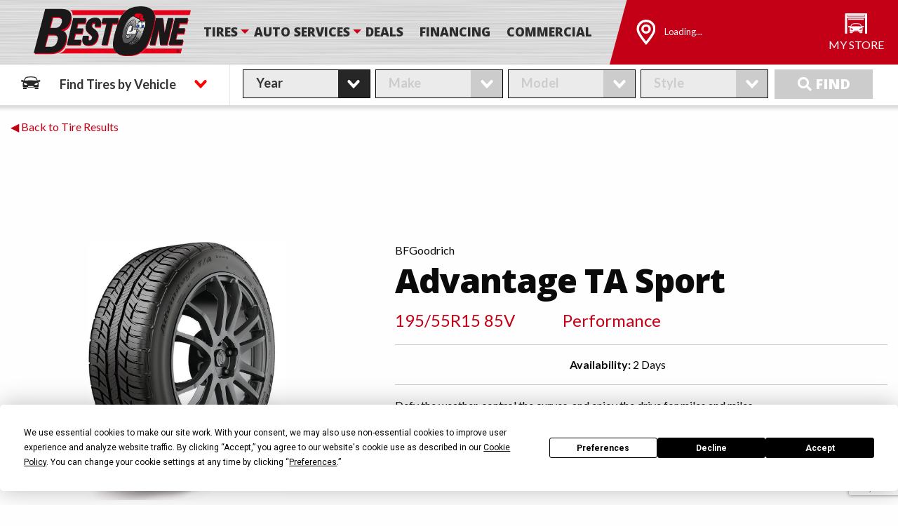

--- FILE ---
content_type: text/html; charset=UTF-8
request_url: https://www.bestonetire.com/tiredetail/?brand=bfgoodrich&model_id=6158&model=Advantage+TA+Sport&product_code=03054
body_size: 9965
content:
<!doctype html>
  <html class="no-js"  dir="ltr" lang="en-US" prefix="og: https://ogp.me/ns#">
	<head><style>img.lazy{min-height:1px}</style><link href="https://www.bestonetire.com/wp-content/plugins/w3-total-cache/pub/js/lazyload.min.js" as="script">
		<script src="https://app.termly.io/resource-blocker/18579203-47b7-48c0-8771-0e3877c724ca?autoBlock=on"></script>
		<meta charset="utf-8">
		<!-- Force IE to use the latest rendering engine available -->
		<meta http-equiv="X-UA-Compatible" content="IE=edge">

		<!-- Mobile Meta -->
		<meta name="viewport" content="width=device-width, initial-scale=1.0">
		<meta name="ignore" content="foundation" class="foundation-mq">

		<!-- Google Tag Manager -->
<script>(function(w,d,s,l,i){w[l]=w[l]||[];w[l].push({'gtm.start':
new Date().getTime(),event:'gtm.js'});var f=d.getElementsByTagName(s)[0],
j=d.createElement(s),dl=l!='dataLayer'?'&l='+l:'';j.async=true;j.src=
'https://www.googletagmanager.com/gtm.js?id='+i+dl;f.parentNode.insertBefore(j,f);
})(window,document,'script','dataLayer','GTM-WZ3DK83');</script>
<!-- End Google Tag Manager -->
		<!-- If Site Icon isn't set in customizer -->
					<!-- Icons & Favicons -->
			<link rel="icon" href="https://www.bestonetire.com/wp-content/themes/ferg-framework/favicon.png">
			<link href="https://www.bestonetire.com/wp-content/themes/ferg-framework/assets/images/apple-icon-touch.png" rel="apple-touch-icon" />
	    
					
					
		<link rel="pingback" href="https://www.bestonetire.com/xmlrpc.php">
		<link href="https://fonts.googleapis.com/css2?family=Lato:wght@400;700&family=Open+Sans:wght@600;800&display=swap" rel="stylesheet">

		<!-- Preconnections for speeeeedddd -->
		<link rel=preconnect href="//cdnjs.cloudflare.com/" >
		<link rel=preconnect href="//fonts.googleapis.com" >
		<link rel=preconnect href="//fonts.gstatic.com" >

			<style>img:is([sizes="auto" i], [sizes^="auto," i]) { contain-intrinsic-size: 3000px 1500px }</style>
	<link rel='dns-prefetch' href='//www.google.com' />
<link rel='dns-prefetch' href='//cdnjs.cloudflare.com' />
<link rel='dns-prefetch' href='//fonts.googleapis.com' />
<link rel="alternate" type="application/rss+xml" title="Best One Tire &raquo; Feed" href="https://www.bestonetire.com/feed/" />
<link rel="alternate" type="application/rss+xml" title="Best One Tire &raquo; Comments Feed" href="https://www.bestonetire.com/comments/feed/" />
<style id='classic-theme-styles-inline-css' type='text/css'>
/*! This file is auto-generated */
.wp-block-button__link{color:#fff;background-color:#32373c;border-radius:9999px;box-shadow:none;text-decoration:none;padding:calc(.667em + 2px) calc(1.333em + 2px);font-size:1.125em}.wp-block-file__button{background:#32373c;color:#fff;text-decoration:none}
</style>
<link rel='stylesheet' id='aioseo/css/src/vue/standalone/blocks/table-of-contents/global.scss-css' href='https://www.bestonetire.com/wp-content/plugins/all-in-one-seo-pack-pro/dist/Pro/assets/css/table-of-contents/global.e90f6d47.css?ver=4.9.0' type='text/css' media='all' />
<link rel='stylesheet' id='aioseo/css/src/vue/standalone/blocks/pro/recipe/global.scss-css' href='https://www.bestonetire.com/wp-content/plugins/all-in-one-seo-pack-pro/dist/Pro/assets/css/recipe/global.67a3275f.css?ver=4.9.0' type='text/css' media='all' />
<link rel='stylesheet' id='aioseo/css/src/vue/standalone/blocks/pro/product/global.scss-css' href='https://www.bestonetire.com/wp-content/plugins/all-in-one-seo-pack-pro/dist/Pro/assets/css/product/global.61066cfb.css?ver=4.9.0' type='text/css' media='all' />
<style id='global-styles-inline-css' type='text/css'>
:root{--wp--preset--aspect-ratio--square: 1;--wp--preset--aspect-ratio--4-3: 4/3;--wp--preset--aspect-ratio--3-4: 3/4;--wp--preset--aspect-ratio--3-2: 3/2;--wp--preset--aspect-ratio--2-3: 2/3;--wp--preset--aspect-ratio--16-9: 16/9;--wp--preset--aspect-ratio--9-16: 9/16;--wp--preset--color--black: #000000;--wp--preset--color--cyan-bluish-gray: #abb8c3;--wp--preset--color--white: #ffffff;--wp--preset--color--pale-pink: #f78da7;--wp--preset--color--vivid-red: #cf2e2e;--wp--preset--color--luminous-vivid-orange: #ff6900;--wp--preset--color--luminous-vivid-amber: #fcb900;--wp--preset--color--light-green-cyan: #7bdcb5;--wp--preset--color--vivid-green-cyan: #00d084;--wp--preset--color--pale-cyan-blue: #8ed1fc;--wp--preset--color--vivid-cyan-blue: #0693e3;--wp--preset--color--vivid-purple: #9b51e0;--wp--preset--gradient--vivid-cyan-blue-to-vivid-purple: linear-gradient(135deg,rgba(6,147,227,1) 0%,rgb(155,81,224) 100%);--wp--preset--gradient--light-green-cyan-to-vivid-green-cyan: linear-gradient(135deg,rgb(122,220,180) 0%,rgb(0,208,130) 100%);--wp--preset--gradient--luminous-vivid-amber-to-luminous-vivid-orange: linear-gradient(135deg,rgba(252,185,0,1) 0%,rgba(255,105,0,1) 100%);--wp--preset--gradient--luminous-vivid-orange-to-vivid-red: linear-gradient(135deg,rgba(255,105,0,1) 0%,rgb(207,46,46) 100%);--wp--preset--gradient--very-light-gray-to-cyan-bluish-gray: linear-gradient(135deg,rgb(238,238,238) 0%,rgb(169,184,195) 100%);--wp--preset--gradient--cool-to-warm-spectrum: linear-gradient(135deg,rgb(74,234,220) 0%,rgb(151,120,209) 20%,rgb(207,42,186) 40%,rgb(238,44,130) 60%,rgb(251,105,98) 80%,rgb(254,248,76) 100%);--wp--preset--gradient--blush-light-purple: linear-gradient(135deg,rgb(255,206,236) 0%,rgb(152,150,240) 100%);--wp--preset--gradient--blush-bordeaux: linear-gradient(135deg,rgb(254,205,165) 0%,rgb(254,45,45) 50%,rgb(107,0,62) 100%);--wp--preset--gradient--luminous-dusk: linear-gradient(135deg,rgb(255,203,112) 0%,rgb(199,81,192) 50%,rgb(65,88,208) 100%);--wp--preset--gradient--pale-ocean: linear-gradient(135deg,rgb(255,245,203) 0%,rgb(182,227,212) 50%,rgb(51,167,181) 100%);--wp--preset--gradient--electric-grass: linear-gradient(135deg,rgb(202,248,128) 0%,rgb(113,206,126) 100%);--wp--preset--gradient--midnight: linear-gradient(135deg,rgb(2,3,129) 0%,rgb(40,116,252) 100%);--wp--preset--font-size--small: 13px;--wp--preset--font-size--medium: 20px;--wp--preset--font-size--large: 36px;--wp--preset--font-size--x-large: 42px;--wp--preset--spacing--20: 0.44rem;--wp--preset--spacing--30: 0.67rem;--wp--preset--spacing--40: 1rem;--wp--preset--spacing--50: 1.5rem;--wp--preset--spacing--60: 2.25rem;--wp--preset--spacing--70: 3.38rem;--wp--preset--spacing--80: 5.06rem;--wp--preset--shadow--natural: 6px 6px 9px rgba(0, 0, 0, 0.2);--wp--preset--shadow--deep: 12px 12px 50px rgba(0, 0, 0, 0.4);--wp--preset--shadow--sharp: 6px 6px 0px rgba(0, 0, 0, 0.2);--wp--preset--shadow--outlined: 6px 6px 0px -3px rgba(255, 255, 255, 1), 6px 6px rgba(0, 0, 0, 1);--wp--preset--shadow--crisp: 6px 6px 0px rgba(0, 0, 0, 1);}:where(.is-layout-flex){gap: 0.5em;}:where(.is-layout-grid){gap: 0.5em;}body .is-layout-flex{display: flex;}.is-layout-flex{flex-wrap: wrap;align-items: center;}.is-layout-flex > :is(*, div){margin: 0;}body .is-layout-grid{display: grid;}.is-layout-grid > :is(*, div){margin: 0;}:where(.wp-block-columns.is-layout-flex){gap: 2em;}:where(.wp-block-columns.is-layout-grid){gap: 2em;}:where(.wp-block-post-template.is-layout-flex){gap: 1.25em;}:where(.wp-block-post-template.is-layout-grid){gap: 1.25em;}.has-black-color{color: var(--wp--preset--color--black) !important;}.has-cyan-bluish-gray-color{color: var(--wp--preset--color--cyan-bluish-gray) !important;}.has-white-color{color: var(--wp--preset--color--white) !important;}.has-pale-pink-color{color: var(--wp--preset--color--pale-pink) !important;}.has-vivid-red-color{color: var(--wp--preset--color--vivid-red) !important;}.has-luminous-vivid-orange-color{color: var(--wp--preset--color--luminous-vivid-orange) !important;}.has-luminous-vivid-amber-color{color: var(--wp--preset--color--luminous-vivid-amber) !important;}.has-light-green-cyan-color{color: var(--wp--preset--color--light-green-cyan) !important;}.has-vivid-green-cyan-color{color: var(--wp--preset--color--vivid-green-cyan) !important;}.has-pale-cyan-blue-color{color: var(--wp--preset--color--pale-cyan-blue) !important;}.has-vivid-cyan-blue-color{color: var(--wp--preset--color--vivid-cyan-blue) !important;}.has-vivid-purple-color{color: var(--wp--preset--color--vivid-purple) !important;}.has-black-background-color{background-color: var(--wp--preset--color--black) !important;}.has-cyan-bluish-gray-background-color{background-color: var(--wp--preset--color--cyan-bluish-gray) !important;}.has-white-background-color{background-color: var(--wp--preset--color--white) !important;}.has-pale-pink-background-color{background-color: var(--wp--preset--color--pale-pink) !important;}.has-vivid-red-background-color{background-color: var(--wp--preset--color--vivid-red) !important;}.has-luminous-vivid-orange-background-color{background-color: var(--wp--preset--color--luminous-vivid-orange) !important;}.has-luminous-vivid-amber-background-color{background-color: var(--wp--preset--color--luminous-vivid-amber) !important;}.has-light-green-cyan-background-color{background-color: var(--wp--preset--color--light-green-cyan) !important;}.has-vivid-green-cyan-background-color{background-color: var(--wp--preset--color--vivid-green-cyan) !important;}.has-pale-cyan-blue-background-color{background-color: var(--wp--preset--color--pale-cyan-blue) !important;}.has-vivid-cyan-blue-background-color{background-color: var(--wp--preset--color--vivid-cyan-blue) !important;}.has-vivid-purple-background-color{background-color: var(--wp--preset--color--vivid-purple) !important;}.has-black-border-color{border-color: var(--wp--preset--color--black) !important;}.has-cyan-bluish-gray-border-color{border-color: var(--wp--preset--color--cyan-bluish-gray) !important;}.has-white-border-color{border-color: var(--wp--preset--color--white) !important;}.has-pale-pink-border-color{border-color: var(--wp--preset--color--pale-pink) !important;}.has-vivid-red-border-color{border-color: var(--wp--preset--color--vivid-red) !important;}.has-luminous-vivid-orange-border-color{border-color: var(--wp--preset--color--luminous-vivid-orange) !important;}.has-luminous-vivid-amber-border-color{border-color: var(--wp--preset--color--luminous-vivid-amber) !important;}.has-light-green-cyan-border-color{border-color: var(--wp--preset--color--light-green-cyan) !important;}.has-vivid-green-cyan-border-color{border-color: var(--wp--preset--color--vivid-green-cyan) !important;}.has-pale-cyan-blue-border-color{border-color: var(--wp--preset--color--pale-cyan-blue) !important;}.has-vivid-cyan-blue-border-color{border-color: var(--wp--preset--color--vivid-cyan-blue) !important;}.has-vivid-purple-border-color{border-color: var(--wp--preset--color--vivid-purple) !important;}.has-vivid-cyan-blue-to-vivid-purple-gradient-background{background: var(--wp--preset--gradient--vivid-cyan-blue-to-vivid-purple) !important;}.has-light-green-cyan-to-vivid-green-cyan-gradient-background{background: var(--wp--preset--gradient--light-green-cyan-to-vivid-green-cyan) !important;}.has-luminous-vivid-amber-to-luminous-vivid-orange-gradient-background{background: var(--wp--preset--gradient--luminous-vivid-amber-to-luminous-vivid-orange) !important;}.has-luminous-vivid-orange-to-vivid-red-gradient-background{background: var(--wp--preset--gradient--luminous-vivid-orange-to-vivid-red) !important;}.has-very-light-gray-to-cyan-bluish-gray-gradient-background{background: var(--wp--preset--gradient--very-light-gray-to-cyan-bluish-gray) !important;}.has-cool-to-warm-spectrum-gradient-background{background: var(--wp--preset--gradient--cool-to-warm-spectrum) !important;}.has-blush-light-purple-gradient-background{background: var(--wp--preset--gradient--blush-light-purple) !important;}.has-blush-bordeaux-gradient-background{background: var(--wp--preset--gradient--blush-bordeaux) !important;}.has-luminous-dusk-gradient-background{background: var(--wp--preset--gradient--luminous-dusk) !important;}.has-pale-ocean-gradient-background{background: var(--wp--preset--gradient--pale-ocean) !important;}.has-electric-grass-gradient-background{background: var(--wp--preset--gradient--electric-grass) !important;}.has-midnight-gradient-background{background: var(--wp--preset--gradient--midnight) !important;}.has-small-font-size{font-size: var(--wp--preset--font-size--small) !important;}.has-medium-font-size{font-size: var(--wp--preset--font-size--medium) !important;}.has-large-font-size{font-size: var(--wp--preset--font-size--large) !important;}.has-x-large-font-size{font-size: var(--wp--preset--font-size--x-large) !important;}
:where(.wp-block-post-template.is-layout-flex){gap: 1.25em;}:where(.wp-block-post-template.is-layout-grid){gap: 1.25em;}
:where(.wp-block-columns.is-layout-flex){gap: 2em;}:where(.wp-block-columns.is-layout-grid){gap: 2em;}
:root :where(.wp-block-pullquote){font-size: 1.5em;line-height: 1.6;}
</style>
<link rel='stylesheet' id='theme-css-css' href='https://www.bestonetire.com/wp-content/themes/ferg-framework/build/main.ecfddb.css' type='text/css' media='all' />
<link rel='stylesheet' id='theme-font-awesome-css' href='//cdnjs.cloudflare.com/ajax/libs/font-awesome/5.8.2/css/all.min.css' type='text/css' media='all' />
<link rel='stylesheet' id='theme-font-roboto-css' href='//fonts.googleapis.com/css?family=Roboto%3A300%2C300italic%2C400%2C400italic%2C600%2C600italic%2C700%2C700italic%2C800%2C800italic%2C700%2C700italic&#038;display=swap&#038;ver=2d188586efff4f6d3715aaaa8f426890' type='text/css' media='all' />
<link rel='stylesheet' id='theme-font-opensans-css' href='//fonts.googleapis.com/css?family=Open+Sans%3A300%2C300italic%2C400%2C400italic%2C600%2C600italic%2C700%2C700italic%2C800%2C800italic%2C700%2C700italic&#038;display=swap&#038;ver=2d188586efff4f6d3715aaaa8f426890' type='text/css' media='all' />
<script type="text/javascript" src="https://www.bestonetire.com/wp-content/plugins/stop-user-enumeration/frontend/js/frontend.js?ver=1.7.5" id="stop-user-enumeration-js" defer="defer" data-wp-strategy="defer"></script>
<script type="text/javascript" src="https://www.bestonetire.com/wp-includes/js/jquery/jquery.min.js?ver=3.7.1" id="jquery-core-js"></script>
<script></script><link rel="https://api.w.org/" href="https://www.bestonetire.com/wp-json/" /><link rel="alternate" title="JSON" type="application/json" href="https://www.bestonetire.com/wp-json/wp/v2/pages/497" /><link rel='shortlink' href='https://www.bestonetire.com/?p=497' />
<meta name="generator" content="Powered by WPBakery Page Builder - drag and drop page builder for WordPress."/>
<noscript><style> .wpb_animate_when_almost_visible { opacity: 1; }</style></noscript>		<script lang="javascript">
			var mem_partnerSlugs = ['ferguson','jam','zolman','indy','best-one-tire-service','mcmahon','boland','bograntcounty','monteith','angola','shelby','upland','monroe','aspy','whitehead'];
		</script>

<!-- %%%%%%%%%%%% POST-WP HEAD SCRIPTS %%%%%%%%%%%% -->
		
        <title>BFGoodrich Advantage TA Sport 195/55R15 85V BW | Best One Tire</title>

        <link rel="canonical" href="https://www.bestonetire.com/tiredetail/?brand=bfgoodrich&product_code=03054" />

        <meta name="description" content="195/55R15 85V Performance 600 A A85V BW Defy the weather, control the curves, and enjoy the drive for miles and miles" />

        <meta property="og:url" content="https://www.bestonetire.com/tiredetail/?brand=bfgoodrich&product_code=03054" />
		<meta property="og:locale" content="en_US" />
		<meta property="og:site_name" content="Best One Tire" />
		<meta property="og:type" content="og:product" />
		<meta property="og:title" content="BFGoodrich Advantage TA Sport 195/55R15 85V BW | Best One Tire" />

        <meta name="twitter:card" content="summary" />
		<meta name="twitter:site" content="@bestonetireauto" />
		<meta name="twitter:title" content="BFGoodrich Advantage TA Sport 195/55R15 85V BW | Best One Tire" />
		<meta name="twitter:creator" content="@bestonetireauto" />

        <script type="application/ld+json">[{"@context":"http:\/\/schema.org","@graph":[{"@type":"Organization","@id":"https:\/\/www.bestonetire.com\/#organization","name":"Best-One Tire & Service","url":"https:\/\/www.bestonetire.com"},{"@type":"WebSite","@id":"https:\/\/www.bestonetire.com#website","name":"Best One Tire","inLanguage":"en-US","url":"https:\/\/www.bestonetire.com","publisher":{"@id":"https:\/\/www.bestonetire.com\/#organization"}},{"@type":"WebPage","@id":"https:\/\/www.bestonetire.com\/tiredetail\/?brand=bfgoodrich&product_code=03054#webpage","url":"https:\/\/www.bestonetire.com\/tiredetail\/?brand=bfgoodrich&product_code=03054","name":"BFGoodrich Advantage TA Sport 195\/55R15 85V BW | Best One Tire","description":"195\/55R15 85V Performance 600 A A85V BW Defy the weather, control the curves, and enjoy the drive for miles and miles","isPartOf":{"@id":"https:\/\/www.bestonetire.com\/#website"}}]}]</script>
    
<!-- %%%%%%%%%%%% POST-WP HEAD SCRIPTS %%%%%%%%%%%% -->
	</head>


	<body class="wp-singular page-template page-template-template-tire-detail page-template-template-tire-detail-php page page-id-497 wp-theme-ferg-framework has-splider tiredetail wpb-js-composer js-comp-ver-8.7.2 vc_responsive">

		<!-- Google Tag Manager (noscript) -->
<noscript><iframe src="https://www.googletagmanager.com/ns.html?id=GTM-WZ3DK83"
height="0" width="0" style="display:none;visibility:hidden"></iframe></noscript>
<!-- End Google Tag Manager (noscript) -->
		
		<div class="off-canvas-wrapper">

		
			<!-- Load off-canvas container. Feel free to remove if not using. -->
			
<div class="off-canvas position-top" id="off-canvas" data-transition="overlap" data-off-canvas>
	<div id='offcanvas-nav-wrapper'>
		<script>
	window.addEventListener('load', function() {
		if (typeof adjustTitlesAuto === 'function') {
			adjustTitlesAuto(null, [{"selector":"#menu-item-1092","classes":["title-monroe-Tires-AMP-Wheels","menu-item","menu-item-type-custom","menu-item-object-custom","menu-item-has-children"]},{"selector":"#menu-item-1135","classes":["","menu-item","menu-item-type-custom","menu-item-object-custom"]},{"selector":"#menu-item-3512","classes":["restrict","monroe","menu-item","menu-item-type-post_type","menu-item-object-page"]},{"selector":"#menu-item-148","classes":["","menu-item","menu-item-type-post_type","menu-item-object-page"]},{"selector":"#menu-item-973","classes":["","menu-item","menu-item-type-post_type","menu-item-object-page"]},{"selector":"#menu-item-144","classes":["","menu-item","menu-item-type-post_type","menu-item-object-page"]},{"selector":"#menu-item-661","classes":["","menu-item","menu-item-type-custom","menu-item-object-custom"]},{"selector":"#menu-item-146","classes":["","menu-item","menu-item-type-post_type","menu-item-object-page","menu-item-has-children"]},{"selector":"#menu-item-1228","classes":["","menu-item","menu-item-type-post_type","menu-item-object-page"]},{"selector":"#menu-item-974","classes":["","menu-item","menu-item-type-post_type","menu-item-object-page"]},{"selector":"#menu-item-3681","classes":["restrict","monteith","menu-item","menu-item-type-post_type","menu-item-object-service"]},{"selector":"#menu-item-143","classes":["","menu-item","menu-item-type-post_type","menu-item-object-page"]},{"selector":"#menu-item-1934","classes":["","menu-item","menu-item-type-custom","menu-item-object-custom"]},{"selector":"#menu-item-3508","classes":["open-scheduler-from-nav","menu-item","menu-item-type-custom","menu-item-object-custom"]}]);
		}
		if (typeof restrictItemsAuto === 'function') {
			restrictItemsAuto(null, [{"selector":"#menu-item-1092","classes":["title-monroe-Tires-AMP-Wheels","menu-item","menu-item-type-custom","menu-item-object-custom","menu-item-has-children"]},{"selector":"#menu-item-1135","classes":["","menu-item","menu-item-type-custom","menu-item-object-custom"]},{"selector":"#menu-item-3512","classes":["restrict","monroe","menu-item","menu-item-type-post_type","menu-item-object-page"]},{"selector":"#menu-item-148","classes":["","menu-item","menu-item-type-post_type","menu-item-object-page"]},{"selector":"#menu-item-973","classes":["","menu-item","menu-item-type-post_type","menu-item-object-page"]},{"selector":"#menu-item-144","classes":["","menu-item","menu-item-type-post_type","menu-item-object-page"]},{"selector":"#menu-item-661","classes":["","menu-item","menu-item-type-custom","menu-item-object-custom"]},{"selector":"#menu-item-146","classes":["","menu-item","menu-item-type-post_type","menu-item-object-page","menu-item-has-children"]},{"selector":"#menu-item-1228","classes":["","menu-item","menu-item-type-post_type","menu-item-object-page"]},{"selector":"#menu-item-974","classes":["","menu-item","menu-item-type-post_type","menu-item-object-page"]},{"selector":"#menu-item-3681","classes":["restrict","monteith","menu-item","menu-item-type-post_type","menu-item-object-service"]},{"selector":"#menu-item-143","classes":["","menu-item","menu-item-type-post_type","menu-item-object-page"]},{"selector":"#menu-item-1934","classes":["","menu-item","menu-item-type-custom","menu-item-object-custom"]},{"selector":"#menu-item-3508","classes":["open-scheduler-from-nav","menu-item","menu-item-type-custom","menu-item-object-custom"]}]);
		}
	});
	</script><div class="menu-mobile-nav-container"><ul id="offcanvas-nav" class="vertical subnav-mobile /accordion-menu" data-accordion-menu><li id="menu-item-1092" class="title-monroe-Tires-AMP-Wheels menu-item menu-item-type-custom menu-item-object-custom menu-item-has-children menu-item-1092"><a href="/">Tires</a>
<ul class="vertical menu">
	<li id="menu-item-1135" class="menu-item menu-item-type-custom menu-item-object-custom menu-item-1135"><a href="/#findtires">Find Your Tires</a></li>
	<li id="menu-item-3512" class="restrict monroe menu-item menu-item-type-post_type menu-item-object-page menu-item-3512"><a href="https://www.bestonetire.com/find-your-wheels/">Find Your Wheels</a></li>
	<li id="menu-item-148" class="menu-item menu-item-type-post_type menu-item-object-page menu-item-148"><a href="https://www.bestonetire.com/tires/tire-protection-plan/">Tire Protection Plan</a></li>
	<li id="menu-item-973" class="menu-item menu-item-type-post_type menu-item-object-page menu-item-973"><a href="https://www.bestonetire.com/tires/tire-registration/">Tire Registration</a></li>
</ul>
</li>
<li id="menu-item-144" class="menu-item menu-item-type-post_type menu-item-object-page menu-item-144"><a href="https://www.bestonetire.com/financing/">Financing</a></li>
<li id="menu-item-661" class="menu-item menu-item-type-custom menu-item-object-custom menu-item-661"><a href="/deals/">Deals</a></li>
<li id="menu-item-146" class="menu-item menu-item-type-post_type menu-item-object-page menu-item-has-children menu-item-146"><a href="https://www.bestonetire.com/tire-and-auto-services/">Tire &#038; Auto Services</a>
<ul class="vertical menu">
	<li id="menu-item-1228" class="menu-item menu-item-type-post_type menu-item-object-page menu-item-1228"><a href="https://www.bestonetire.com/tire-and-auto-services/">Our Services</a></li>
	<li id="menu-item-974" class="menu-item menu-item-type-post_type menu-item-object-page menu-item-974"><a href="https://www.bestonetire.com/tire-and-auto-services/service-warranty/">Service Warranty</a></li>
	<li id="menu-item-3681" class="restrict monteith menu-item menu-item-type-post_type menu-item-object-service menu-item-3681"><a href="https://www.bestonetire.com/service/mobile-services/">Mobile Services</a></li>
</ul>
</li>
<li id="menu-item-143" class="menu-item menu-item-type-post_type menu-item-object-page menu-item-143"><a href="https://www.bestonetire.com/about-best-one/">About Best-One</a></li>
<li id="menu-item-1934" class="menu-item menu-item-type-custom menu-item-object-custom menu-item-1934"><a href="https://www.bestonecommercial.com/">Commercial</a></li>
<li id="menu-item-3508" class="open-scheduler-from-nav menu-item menu-item-type-custom menu-item-object-custom menu-item-3508"><a>Request Appointment</a></li>
</ul></div>		<div style="clear:both"></div>
	</div>
	
</div>

			<div class="storeCanvas off-canvas position-right" id="offCanvas" data-off-canvas data-transition="push">
				<div id="store-off-canvas" class="vue-app"></div>
			</div>

			<div class="off-canvas-content" data-off-canvas-content>

				<header class="header" role="banner">

					 <!-- This navs will be applied to the topbar, above all content
						  To see additional nav styles, visit the /parts directory -->
					 
<div class="mastWrap metalBg">
	<div class="mastWrap-inner">
		<div class="grid-container full">
			<div class="grid-x">
				<div class="cell small-12 medium-12 large-8">
					<div id="header-logo" class="vue-app" data-props="{ logoSrc: 'https://www.bestonetire.com/wp-content/themes/ferg-framework/assets/images/best-one-logo.svg' }">
						<a href="/"><img class="corpLogo lazy" src="data:image/svg+xml,%3Csvg%20xmlns='http://www.w3.org/2000/svg'%20viewBox='0%200%201%201'%3E%3C/svg%3E" data-src="https://www.bestonetire.com/wp-content/themes/ferg-framework/assets/images/best-one-logo.svg" alt="Best-One Tires"></a>
					</div>
									
					<div class="top-bar-right hide-for-large">
						<ul class="menu">
							<li><button class="menu-icon" type="button" data-toggle="off-canvas"></button></li>
							<li><a data-toggle="off-canvas">Menu</a></li>
						</ul>
					</div>
					<div class="show-for-large">
						<script>
	window.addEventListener('load', function() {
		if (typeof adjustTitlesAuto === 'function') {
			adjustTitlesAuto(null, [{"selector":"#menu-item-1093","classes":["title-monroe-Tires-AMP-Wheels","menu-item","menu-item-type-custom","menu-item-object-custom","menu-item-has-children"]},{"selector":"#menu-item-1110","classes":["","menu-item","menu-item-type-custom","menu-item-object-custom"]},{"selector":"#menu-item-3511","classes":["restrict-monroe","menu-item","menu-item-type-post_type","menu-item-object-page"]},{"selector":"#menu-item-324","classes":["","menu-item","menu-item-type-post_type","menu-item-object-page"]},{"selector":"#menu-item-325","classes":["","menu-item","menu-item-type-post_type","menu-item-object-page"]},{"selector":"#menu-item-3509","classes":["open-scheduler-from-nav","menu-item","menu-item-type-custom","menu-item-object-custom"]},{"selector":"#menu-item-17","classes":["","menu-item","menu-item-type-post_type","menu-item-object-page","menu-item-has-children"]},{"selector":"#menu-item-1230","classes":["","menu-item","menu-item-type-post_type","menu-item-object-page"]},{"selector":"#menu-item-1229","classes":["","menu-item","menu-item-type-post_type","menu-item-object-page"]},{"selector":"#menu-item-3682","classes":["restrict","monteith","menu-item","menu-item-type-post_type","menu-item-object-service"]},{"selector":"#menu-item-660","classes":["","menu-item","menu-item-type-custom","menu-item-object-custom"]},{"selector":"#menu-item-15","classes":["","menu-item","menu-item-type-post_type","menu-item-object-page"]},{"selector":"#menu-item-1933","classes":["","menu-item","menu-item-type-custom","menu-item-object-custom"]}]);
		}
		if (typeof restrictItemsAuto === 'function') {
			restrictItemsAuto(null, [{"selector":"#menu-item-1093","classes":["title-monroe-Tires-AMP-Wheels","menu-item","menu-item-type-custom","menu-item-object-custom","menu-item-has-children"]},{"selector":"#menu-item-1110","classes":["","menu-item","menu-item-type-custom","menu-item-object-custom"]},{"selector":"#menu-item-3511","classes":["restrict-monroe","menu-item","menu-item-type-post_type","menu-item-object-page"]},{"selector":"#menu-item-324","classes":["","menu-item","menu-item-type-post_type","menu-item-object-page"]},{"selector":"#menu-item-325","classes":["","menu-item","menu-item-type-post_type","menu-item-object-page"]},{"selector":"#menu-item-3509","classes":["open-scheduler-from-nav","menu-item","menu-item-type-custom","menu-item-object-custom"]},{"selector":"#menu-item-17","classes":["","menu-item","menu-item-type-post_type","menu-item-object-page","menu-item-has-children"]},{"selector":"#menu-item-1230","classes":["","menu-item","menu-item-type-post_type","menu-item-object-page"]},{"selector":"#menu-item-1229","classes":["","menu-item","menu-item-type-post_type","menu-item-object-page"]},{"selector":"#menu-item-3682","classes":["restrict","monteith","menu-item","menu-item-type-post_type","menu-item-object-service"]},{"selector":"#menu-item-660","classes":["","menu-item","menu-item-type-custom","menu-item-object-custom"]},{"selector":"#menu-item-15","classes":["","menu-item","menu-item-type-post_type","menu-item-object-page"]},{"selector":"#menu-item-1933","classes":["","menu-item","menu-item-type-custom","menu-item-object-custom"]}]);
		}
	});
	</script><ul id="main-nav" class="medium-horizontal menu" data-responsive-menu="accordion medium-dropdown"><li id="menu-item-1093" class="title-monroe-Tires-AMP-Wheels menu-item menu-item-type-custom menu-item-object-custom menu-item-has-children menu-item-1093"><a href="/#findtires">Tires</a>
<ul class="menu">
	<li id="menu-item-1110" class="menu-item menu-item-type-custom menu-item-object-custom menu-item-1110"><a href="/#findtires">Find Your Tires</a></li>
	<li id="menu-item-3511" class="restrict-monroe menu-item menu-item-type-post_type menu-item-object-page menu-item-3511"><a href="https://www.bestonetire.com/find-your-wheels/">Find Your Wheels</a></li>
	<li id="menu-item-324" class="menu-item menu-item-type-post_type menu-item-object-page menu-item-324"><a href="https://www.bestonetire.com/tires/tire-protection-plan/">Tire Protection Plan</a></li>
	<li id="menu-item-325" class="menu-item menu-item-type-post_type menu-item-object-page menu-item-325"><a href="https://www.bestonetire.com/tires/tire-registration/">Tire Registration</a></li>
	<li id="menu-item-3509" class="open-scheduler-from-nav menu-item menu-item-type-custom menu-item-object-custom menu-item-3509"><a>Request Appointment</a></li>
</ul>
</li>
<li id="menu-item-17" class="menu-item menu-item-type-post_type menu-item-object-page menu-item-has-children menu-item-17"><a href="https://www.bestonetire.com/tire-and-auto-services/">Auto Services</a>
<ul class="menu">
	<li id="menu-item-1230" class="menu-item menu-item-type-post_type menu-item-object-page menu-item-1230"><a href="https://www.bestonetire.com/tire-and-auto-services/">Tire &#038; Auto Services</a></li>
	<li id="menu-item-1229" class="menu-item menu-item-type-post_type menu-item-object-page menu-item-1229"><a href="https://www.bestonetire.com/tire-and-auto-services/service-warranty/">Service Warranty</a></li>
	<li id="menu-item-3682" class="restrict monteith menu-item menu-item-type-post_type menu-item-object-service menu-item-3682"><a href="https://www.bestonetire.com/service/mobile-services/">Mobile Services</a></li>
</ul>
</li>
<li id="menu-item-660" class="menu-item menu-item-type-custom menu-item-object-custom menu-item-660"><a href="/deals/">Deals</a></li>
<li id="menu-item-15" class="menu-item menu-item-type-post_type menu-item-object-page menu-item-15"><a href="https://www.bestonetire.com/financing/">Financing</a></li>
<li id="menu-item-1933" class="menu-item menu-item-type-custom menu-item-object-custom menu-item-1933"><a href="https://www.bestonecommercial.com/">Commercial</a></li>
</ul>					</div>
				</div>

				<div class="cell small-12 medium-12 large-4">
					<div id="selected-store-header" class="vue-app"></div>
				</div>
			</div>
		</div>
	</div>

	</div>
				</header> <!-- end .header -->

				<div class="mastOffset"></div>


	<div class="nomast"></div>

<style>
	.p-w-r .pr-review-snapshot .pr-review-snapshot-simple .pr-snippet-reco-to-friend-yellow {
		background-color: #dddddd;
		padding: .5em;
	}

	.p-w-r .pr-review-display .pr-rd-main-header-with-filters .pr-rd-sort {
		padding-right: 20px;
	}

	.p-w-r .pr-snippet .pr-snippet-stars-png {
		white-space: nowrap;
	}

	.p-w-r .pr-snippet-stars-reco-inline .pr-snippet-read-and-write {
		white-space: nowrap;
	}

	#pr-reviewdisplay {
		padding-top: 2em;
		display: block;
	}

	a.tire-reviews-anchor {
		display: block;
		position: relative;
		top: 250px;
		visibility: hidden;
	}
</style>



<div class="tire-details-tire-finder hide-on-mobile tireBar">
	<div id="tire-finder-bar" class="vue-app"></div>
</div>
<div class="grid-container top-section-tb-padding">
		<a class="top-go-back" href="/tires/?search_type=size&size=195/55R15">&#9664; Back to Tire Results</a>
</div>

<div class="grid-container td-tb-padding">
    <div class="grid-x grid-margin-x grid-padding-x">
        <div class="cell small-12 medium-5 large-5 text-center">
							<div id="primary-slider" class="splide doubleSplide tire-details-primary-slider" data-length="5">
					<div class="splide__track">
						<ul class="splide__list">
																																							<li class="splide__slide tire-details-slide">
										<img class="lazy" src="data:image/svg+xml,%3Csvg%20xmlns='http://www.w3.org/2000/svg'%20viewBox='0%200%201%201'%3E%3C/svg%3E" data-src="/wp-content/uploads/fitment/TireAtlas/Images/BFGoodrich/Base/bfgoodrich_advantage%20ta%20sport_leftwhole.jpg" alt="Main Tire">
									</li>
																																															<li class="splide__slide tire-details-slide">
										<img class="lazy" src="data:image/svg+xml,%3Csvg%20xmlns='http://www.w3.org/2000/svg'%20viewBox='0%200%201%201'%3E%3C/svg%3E" data-src="/wp-content/uploads/fitment/TireAtlas/Images/BFGoodrich/Base/bfgoodrich_advantage%20ta%20sport_rightwhole.jpg" alt="Main Tire">
									</li>
																																<li class="splide__slide tire-details-slide">
										<img class="lazy" src="data:image/svg+xml,%3Csvg%20xmlns='http://www.w3.org/2000/svg'%20viewBox='0%200%201%201'%3E%3C/svg%3E" data-src="/wp-content/uploads/fitment/TireAtlas/Images/BFGoodrich/Base/bfgoodrich_advantage%20ta%20sport_sideon.jpg" alt="Main Tire">
									</li>
																					</ul>
					</div>
				</div>

				<div id="secondary-slider" class="splide tire-details-secondary-slider">
					<div class="splide__track">
						<ul class="splide__list">
																																							<li class="splide__slide tire-details-slide">
										<img src="/wp-content/uploads/fitment/TireAtlas/Images/BFGoodrich/Small/bfgoodrich_advantage%20ta%20sport_leftwhole.jpg" alt="Tire Thumbnail">
									</li>
																																															<li class="splide__slide tire-details-slide">
										<img src="/wp-content/uploads/fitment/TireAtlas/Images/BFGoodrich/Small/bfgoodrich_advantage%20ta%20sport_rightwhole.jpg" alt="Tire Thumbnail">
									</li>
																																<li class="splide__slide tire-details-slide">
										<img src="/wp-content/uploads/fitment/TireAtlas/Images/BFGoodrich/Small/bfgoodrich_advantage%20ta%20sport_sideon.jpg" alt="Tire Thumbnail">
									</li>
																					</ul>
					</div>
				</div>
					</div>

        <div class="cell small-12 medium-7 large-7 tire-detail-main">
			<div class="small-center">
									BFGoodrich								<div class="tire-details-tire-name">
					<h1>Advantage TA Sport</h1>
				</div>

				<div class="grid-x grid-margin-x tire-details-sub-header">
					<div class="cell small-12 medium-12 large-4 no-wrap">
						195/55R15 85V					</div>

					<div class="cell small-12 medium-12 large-8 no-wrap">
						Performance					</div>
				</div>
			</div>

			<div class="small-center grid-x grid-margin-x tire-details-trio-overview">
				<hr>

				<div class="cell medium-4">
					<div id="pr-reviewsnippet"></div>
				</div>

				<div class="cell medium-8">
					<div class="grid-x grid-padding-x tire-details-full-height">
						<div class="cell flex-container flex-dir-column">
							<div class="flex-child-auto">
								<strong>Availability:</strong> 2 Days							</div>
						</div>
					</div>
				</div>

				<hr>
			</div>

			<div class="tire-details-long-description">
				<p>
					Defy the weather, control the curves, and enjoy the drive for miles and miles				</p>
			</div>

			<div class="grid-container tire-details-cost-quote top-grey-border">
									<div class="grid-x grid-padding-x align-middle tire-details-price-quote">
						<div class="cell small-12 text-center locLink">
							<a href="#" data-open="locatorModal" class="locText">Please choose a store to see the price</a>
						</div>
					</div>
							</div>

					</div>
    </div>
</div>

<div class="grid-container tire-details-boxed-info-container">
    <div class="grid-x small-up-2 medium-up-4 large-up-4 tire-details-boxed-info text-center">
		<div class="cell">
			<span>Size</span>
			<div>
				195/55R15 85V			</div>
		</div>

		<div class="cell">
			<span>Tread Life</span>
			<div>
				60,000 Mile			</div>
		</div>

		<div class="cell">
			<span>Speed Rating</span>
			<div>
				V			</div>
		</div>

		<div class="cell">
			<span>UTQG</span>
			<div>
				600 A A			</div>
		</div>
    </div>
</div>

<div class="tire-details-full-specs-section">
    <div class="grid-container">
		<div class="tire-details-full-specs-header">
			Full Specs
		</div>

		<div class="grid-x tire-details-field">
            <div class="cell small-12 medium-6 large-6">
				<div class="grid-x grid-padding-x tire-details-left">
					<div class="small-6">UTQG</div>
					<div class="small-6 text-right tire-details-full-spec-data">600 A A</div>

					<hr>

					<div class="small-6">Speed Rating</div>
					<div class="small-6 text-right tire-details-full-spec-data">V</div>

					<hr>

					<div class="small-6">Tire Tread Life Warranty</div>
					<div class="small-6 text-right tire-details-full-spec-data">60,000 Mile</div>

					<hr>

					<div class="small-6">Tire Load Index</div>
					<div class="small-6 text-right tire-details-full-spec-data">85</div>

					<hr>

					<div class="small-6">Tire Load Range</div>
					<div class="small-6 text-right tire-details-full-spec-data">--</div>

					<hr>

					<div class="small-6">Sidewall</div>
					<div class="small-6 text-right tire-details-full-spec-data">BW</div>

					<hr>

					<div class="small-6">Tire Max Load (lbs)</div>
					<div class="small-6 text-right tire-details-full-spec-data">1135</div>

					<hr>

					<div class="small-6">Dual Tire Max Load (lbs)</div>
					<div class="small-6 text-right tire-details-full-spec-data">--</div>

					<hr>

					<div class="small-6">Article Number</div>
					<div class="small-6 text-right tire-details-full-spec-data">03054</div>
				</div>
			</div>

			<div class="cell small-12 medium-6 large-6">
				<div class="grid-x grid-padding-x tire-details-right">
					<div class="small-6">Max Inflation Pressure (PSI)</div>
					<div class="small-6 text-right tire-details-full-spec-data">44</div>

					<hr>

					<div class="small-6">Approved Rim Width (in.)</div>
					<div class="small-6 text-right tire-details-full-spec-data">5.5-7</div>

					<hr>

					<div class="small-6">Measured Rim Width (in.)</div>
					<div class="small-6 text-right tire-details-full-spec-data">--</div>

					<hr>

					<div class="small-6">Section Width (in.)</div>
					<div class="small-6 text-right tire-details-full-spec-data">195</div>

					<hr>

					<div class="small-6">Tread Depth (in 32nds)</div>
					<div class="small-6 text-right tire-details-full-spec-data">10</div>

					<hr>

					<div class="small-6">Outside Diameter (in.)</div>
					<div class="small-6 text-right tire-details-full-spec-data">23</div>

					<hr>

					<div class="small-6">Revs Per Mile</div>
					<div class="small-6 text-right tire-details-full-spec-data">888</div>

					<hr>

					<div class="small-6">Tire Ply Rating</div>
					<div class="small-6 text-right tire-details-full-spec-data">--</div>
				</div>
			</div>
        </div>
    </div>
</div>

<div class="tire-details-ribbon-splitter">
	<img class="lazy" src="data:image/svg+xml,%3Csvg%20xmlns='http://www.w3.org/2000/svg'%20viewBox='0%200%201%201'%3E%3C/svg%3E" data-src="https://www.bestonetire.com/wp-content/themes/ferg-framework/assets/images/wide-ribbon.svg" alt="" >
</div>

<div class="grid-container tire-details-credit-card">
    <div class="grid-x grid-padding-x">
		<div class="cell small-12 medium-12 large-7">
			<h2 class="tire-details-cc-header"> BEST-ONE CREDIT CARD </h2>
			<h3 class="tire-details-sub-header tire-details-cc-sub-header">DEFERRED INTEREST IF PAID IN FULL WITHIN 6 MONTHS<sup>*</sup> </h3>

			<p>
				The Best-One&#174; credit card offers no annual fee and is accepted at over 5,000 Bridgestone Firestone
				retail locations across the nation. Charge everything from major repairs and scheduled maintenance to
				a wide selection of name-brand tires for your car, van, truck, pickup, or SUV.
				 <span><a href="/financing">Get More Details</a></span>
			</p>
		</div>
    </div>
</div>

<div class="tire-details-current-offers text-center">
	<div class="tire-details-current-offers-title">
		Current Offers
	</div>

	

</div>

<a class="tire-reviews-anchor" id="tire-reviews"></a>

<div class="grid-container">
    <div id="pr-reviewdisplay"></div>
</div>



<script src='//ui.powerreviews.com/stable/4.0/ui.js'></script>

<script>
function pushDataLayer(event) {
	const analyticsData = {
		"event" : event,
		"tire" : {
			"model" : "Advantage TA Sport",
			"brand" : "BFGoodrich"
		},
		"product" : {
			"code" : "03054",
		},
	};

	dataLayer.push(analyticsData);
}

function addToCart() {
	pushDataLayer("addToCart");
}

pushDataLayer("productView");

POWERREVIEWS.display.render({
	api_key: '1bc590ce-e31b-4d21-ba19-c78709aed88c',
	locale: 'en_US',
	merchant_group_id: '1174563065',
	merchant_id: '1039525181',
	page_id: 'bfgoodrich6158',
	review_wrapper_url: 'https://www.bestonetire.com/write-a-review/?pr_page_id=bfgoodrich6158',
	components: {
		ReviewSnippet: 'pr-reviewsnippet',
		ReviewDisplay: 'pr-reviewdisplay'
	}
});

jQuery(window).bind("load", function() {
	if (window.location.hash) {
		jQuery(document).scrollTop(jQuery(location.hash).offset().top);
	}
});
</script>


<style>
	#joblink {
		cursor: pointer;
	}
</style>

<footer>
	<div class="footerWrap metalBg">
		<div class="grid-container">
			<div class="footer" role="contentinfo">

				<div class="inner-footer grid-x grid-margin-x">

					<div class="small-12 medium-12 large-2 cell footer-image-container">
						<div id="footer-logo" class="vue-app" data-props="{ defaultLogoSrc: 'https://www.bestonetire.com/wp-content/themes/ferg-framework/assets/images/best-one-logo.svg' }">
							<a href="/"><img class="corpLogoFooter lazy" id="corpLogoFooter" src="data:image/svg+xml,%3Csvg%20xmlns='http://www.w3.org/2000/svg'%20viewBox='0%200%201%201'%3E%3C/svg%3E" data-src="https://www.bestonetire.com/wp-content/themes/ferg-framework/assets/images/best-one-logo.svg" alt="Best-One Tire and Service"></a>
						</div>
					</div>

					<div class="small-12 medium-12 large-4 cell">
						<nav role="navigation" class="footer-navigation">
							<script>
	window.addEventListener('load', function() {
		if (typeof adjustTitlesAuto === 'function') {
			adjustTitlesAuto(null, [{"selector":"#menu-item-1215","classes":["","menu-item","menu-item-type-custom","menu-item-object-custom"]},{"selector":"#menu-item-43","classes":["","menu-item","menu-item-type-post_type","menu-item-object-page"]},{"selector":"#menu-item-45","classes":["","menu-item","menu-item-type-post_type","menu-item-object-page"]},{"selector":"#menu-item-44","classes":["","menu-item","menu-item-type-post_type","menu-item-object-page"]},{"selector":"#menu-item-330","classes":["","menu-item","menu-item-type-post_type","menu-item-object-page"]},{"selector":"#menu-item-331","classes":["","menu-item","menu-item-type-post_type","menu-item-object-page"]},{"selector":"#menu-item-1216","classes":["","menu-item","menu-item-type-post_type","menu-item-object-page"]},{"selector":"#menu-item-716","classes":["jointeamlink","menu-item","menu-item-type-custom","menu-item-object-custom"]}]);
		}
		if (typeof restrictItemsAuto === 'function') {
			restrictItemsAuto(null, [{"selector":"#menu-item-1215","classes":["","menu-item","menu-item-type-custom","menu-item-object-custom"]},{"selector":"#menu-item-43","classes":["","menu-item","menu-item-type-post_type","menu-item-object-page"]},{"selector":"#menu-item-45","classes":["","menu-item","menu-item-type-post_type","menu-item-object-page"]},{"selector":"#menu-item-44","classes":["","menu-item","menu-item-type-post_type","menu-item-object-page"]},{"selector":"#menu-item-330","classes":["","menu-item","menu-item-type-post_type","menu-item-object-page"]},{"selector":"#menu-item-331","classes":["","menu-item","menu-item-type-post_type","menu-item-object-page"]},{"selector":"#menu-item-1216","classes":["","menu-item","menu-item-type-post_type","menu-item-object-page"]},{"selector":"#menu-item-716","classes":["jointeamlink","menu-item","menu-item-type-custom","menu-item-object-custom"]}]);
		}
	});
	</script><ul id="footer-menu-1" class="footer-main menu"><li id="menu-item-1215" class="menu-item menu-item-type-custom menu-item-object-custom menu-item-1215"><a href="/#findtires">Find Your Tires</a></li>
<li id="menu-item-43" class="menu-item menu-item-type-post_type menu-item-object-page menu-item-43"><a href="https://www.bestonetire.com/about-best-one/">About Best-One</a></li>
<li id="menu-item-45" class="menu-item menu-item-type-post_type menu-item-object-page menu-item-45"><a href="https://www.bestonetire.com/tire-and-auto-services/">Tire &#038; Auto Services</a></li>
<li id="menu-item-44" class="menu-item menu-item-type-post_type menu-item-object-page menu-item-44"><a href="https://www.bestonetire.com/financing/">Financing</a></li>
<li id="menu-item-330" class="menu-item menu-item-type-post_type menu-item-object-page menu-item-330"><a href="https://www.bestonetire.com/tire-and-auto-services/service-warranty/">Service Warranty</a></li>
<li id="menu-item-331" class="menu-item menu-item-type-post_type menu-item-object-page menu-item-331"><a href="https://www.bestonetire.com/tires/tire-protection-plan/">Protection Plan</a></li>
<li id="menu-item-1216" class="menu-item menu-item-type-post_type menu-item-object-page menu-item-1216"><a href="https://www.bestonetire.com/tires/tire-registration/">Tire Registration</a></li>
<li id="menu-item-716" class="jointeamlink menu-item menu-item-type-custom menu-item-object-custom menu-item-716"><a target="_blank" href="https://form.jotform.com/bestonetire/join-our-team">Join Our Team</a></li>
</ul>						</nav>
					</div>

					<div class="small-12 medium-12 large-3 cell footer-address-container">
						<div id="selected-store-footer" class="vue-app"></div>
					</div>

					<div class="small-12 medium-12 large-3 cell text-center">
						<div id="social-media-links" class="vue-app"></div>

						<div id="footer-schedule-button" class="vue-app"></div>
					</div>

				</div> <!-- end #inner-footer -->

			</div> <!-- end .footer -->
		</div>
	</div>

	<div class="subFooter">
		<div class="grid-container">
			<div class="grid-x grid-padding-x grid-margin-x">
				<div class="cell small-12 medium-5">
					<p class="source-org copyright">&copy; 2025 Best-One Tire &amp; Service</p>
				</div>

				<div class="cell small-12 medium-7 footer-policy-container">
					<ul class="policy">
						<li><a href="/privacy-policy/">Privacy Policy</a></li>
						<li><a href="/cookie-policy/">Cookie Policy</a></li>
						<li><a href="/terms-of-use/">Terms of Use</a></li>
						<li><a href="/accessibility-policy/">Accessibility Policy</a></li>
						<li><a href="/california-notice/">CA Notice</a></li>
					</ul>
				</div>

				<!-- <div id="test-store-changing" class="vue-app"></div> -->
			</div>
		</div>
	</div>
</footer>
	</div> <!-- end .off-canvas-content -->

	</div> <!-- end .off-canvas-wrapper -->

	<div id="locatorModal" class="large reveal" data-reveal>
	<div id="store-locator"></div>
</div>

<script>
	jQuery( '#locatorModal' ).on( 'click', '[data-destination]', function(){
		window.location.href = jQuery( this ).data( 'destination' );
	});
</script>
	
	<div id="bug-report-button" class="vue-app"></div>

	<div id="scheduleModal" class="large reveal" data-reveal>
	<div id="schedule"></div>
</div>

	<!--
	 $$$$$$\                      $$\            $$\
	$$  __$$\                     \__|           $$ |
	$$ /  \__| $$$$$$$\  $$$$$$\  $$\  $$$$$$\ $$$$$$\    $$$$$$$\
	\$$$$$$\  $$  _____|$$  __$$\ $$ |$$  __$$\\_$$  _|  $$  _____|
	\____$$\ $$ /      $$ |  \__|$$ |$$ /  $$ | $$ |    \$$$$$$\
	$$\   $$ |$$ |      $$ |      $$ |$$ |  $$ | $$ |$$\  \____$$\
	\$$$$$$  |\$$$$$$$\ $$ |      $$ |$$$$$$$  | \$$$$  |$$$$$$$  |
	\______/  \_______|\__|      \__|$$  ____/   \____/ \_______/
									$$ |
									$$ |
									\__|-->

	
	<!-- END SCRIPTS -->

	<script type="speculationrules">
{"prefetch":[{"source":"document","where":{"and":[{"href_matches":"\/*"},{"not":{"href_matches":["\/wp-*.php","\/wp-admin\/*","\/wp-content\/uploads\/*","\/wp-content\/*","\/wp-content\/plugins\/*","\/wp-content\/themes\/ferg-framework\/*","\/*\\?(.+)"]}},{"not":{"selector_matches":"a[rel~=\"nofollow\"]"}},{"not":{"selector_matches":".no-prefetch, .no-prefetch a"}}]},"eagerness":"conservative"}]}
</script>
<script type="module"  src="https://www.bestonetire.com/wp-content/plugins/all-in-one-seo-pack-pro/dist/Pro/assets/table-of-contents.95d0dfce.js?ver=4.9.0" id="aioseo/js/src/vue/standalone/blocks/table-of-contents/frontend.js-js"></script>
<script type="text/javascript" id="gforms_recaptcha_recaptcha-js-extra">
/* <![CDATA[ */
var gforms_recaptcha_recaptcha_strings = {"nonce":"7f24929d48","disconnect":"Disconnecting","change_connection_type":"Resetting","spinner":"https:\/\/www.bestonetire.com\/wp-content\/plugins\/gravityforms\/images\/spinner.svg","connection_type":"classic","disable_badge":"","change_connection_type_title":"Change Connection Type","change_connection_type_message":"Changing the connection type will delete your current settings.  Do you want to proceed?","disconnect_title":"Disconnect","disconnect_message":"Disconnecting from reCAPTCHA will delete your current settings.  Do you want to proceed?","site_key":"6LedjbEpAAAAAOa2ai4e_r1UhFo99SGxYLHCxzRT"};
/* ]]> */
</script>
<script type="text/javascript" src="https://www.google.com/recaptcha/api.js?render=6LedjbEpAAAAAOa2ai4e_r1UhFo99SGxYLHCxzRT&amp;ver=2.0.0" id="gforms_recaptcha_recaptcha-js" defer="defer" data-wp-strategy="defer"></script>
<script type="text/javascript" src="https://www.bestonetire.com/wp-content/plugins/gravityformsrecaptcha/js/frontend.min.js?ver=2.0.0" id="gforms_recaptcha_frontend-js" defer="defer" data-wp-strategy="defer"></script>
<script type="text/javascript" src="https://www.bestonetire.com/wp-content/themes/ferg-framework/build/vendor.ecfddb.js" id="theme-js-vendor-js"></script>
<script type="text/javascript" src="https://www.bestonetire.com/wp-content/themes/ferg-framework/build/main.ecfddb.js" id="theme-js-js"></script>
<script type="text/javascript" src="https://www.bestonetire.com/wp-content/themes/ferg-framework/build/autoOps.ecfddb.js" id="autoOps-js-js"></script>
<script type="text/javascript" src="https://www.bestonetire.com/wp-content/themes/ferg-framework/build/menuFilters.ecfddb.js" id="menu-filters-js-js"></script>
<script></script>
<script>
	var setJoinLink = function(url) {
		if (!url || !url.trim()) {
			newurl = 'https://form.jotform.com/bestonetire/join-our-team';
		} else {
			newurl = url;
		}
		// console.log( 'Join link set to: ' + newurl );
		jQuery('nav .jointeamlink a').attr('href', newurl);
	}

	var getVueLocationStuff = function() {

		li = '';
		jl = '';

		if (li && jl.trim()) {
			return [li, jl.trim()];
		}

		if (globalVue.$store.state.location.selectedStore
			&& globalVue.$store.state.location.selectedStore.ControlNbr == li ) {
			// console.log( "global store has job link: " + globalVue.$store.state.location.selectedStore.txtJoinOurTeamLink );
			return [
				globalVue.$store.state.location.selectedStore.ControlNbr,
				globalVue.$store.state.location.selectedStore.txtJoinOurTeamLink,
				globalVue.$store.state.location.selectedStore.slugPartner
			];
		} else 	{
			// add a watcher to update the job link (and whatever else) when the store changes
			globalVue.$store.watch(
				function(state, getters) {
					return state.location.selectedStore
				},

				function(selectedStore, oldValue) {
					// console.log( "watcher: selected store change, job link: " + selectedStore.txtJoinOurTeamLink );
					if (selectedStore) {
						setJoinLink(selectedStore.txtJoinOurTeamLink);
						return [selectedStore.ControlNbr, selectedStore.txtJoinOurTeamLink, selectedStore.slugPartner];
					}
				}
			);
		}
	}

	jQuery(document.body).on('click', '#joblink', function(e) {
		document.location.href = jQuery('nav .jointeamlink a').attr('href');
	});

	var logoURL = "https://www.bestonetire.com/wp-content/themes/ferg-framework/assets/images/best-one-logo.svg";
	var stuff = getVueLocationStuff();

	if (stuff) {
		setJoinLink(stuff[1]);
	}
</script>
	<script>window.w3tc_lazyload=1,window.lazyLoadOptions={elements_selector:".lazy",callback_loaded:function(t){var e;try{e=new CustomEvent("w3tc_lazyload_loaded",{detail:{e:t}})}catch(a){(e=document.createEvent("CustomEvent")).initCustomEvent("w3tc_lazyload_loaded",!1,!1,{e:t})}window.dispatchEvent(e)}}</script><script async src="https://www.bestonetire.com/wp-content/plugins/w3-total-cache/pub/js/lazyload.min.js"></script></body>

</html> <!-- end page -->


--- FILE ---
content_type: text/html; charset=utf-8
request_url: https://www.google.com/recaptcha/api2/anchor?ar=1&k=6LedjbEpAAAAAOa2ai4e_r1UhFo99SGxYLHCxzRT&co=aHR0cHM6Ly93d3cuYmVzdG9uZXRpcmUuY29tOjQ0Mw..&hl=en&v=TkacYOdEJbdB_JjX802TMer9&size=invisible&anchor-ms=20000&execute-ms=15000&cb=kxe94bxcxsrt
body_size: 45107
content:
<!DOCTYPE HTML><html dir="ltr" lang="en"><head><meta http-equiv="Content-Type" content="text/html; charset=UTF-8">
<meta http-equiv="X-UA-Compatible" content="IE=edge">
<title>reCAPTCHA</title>
<style type="text/css">
/* cyrillic-ext */
@font-face {
  font-family: 'Roboto';
  font-style: normal;
  font-weight: 400;
  src: url(//fonts.gstatic.com/s/roboto/v18/KFOmCnqEu92Fr1Mu72xKKTU1Kvnz.woff2) format('woff2');
  unicode-range: U+0460-052F, U+1C80-1C8A, U+20B4, U+2DE0-2DFF, U+A640-A69F, U+FE2E-FE2F;
}
/* cyrillic */
@font-face {
  font-family: 'Roboto';
  font-style: normal;
  font-weight: 400;
  src: url(//fonts.gstatic.com/s/roboto/v18/KFOmCnqEu92Fr1Mu5mxKKTU1Kvnz.woff2) format('woff2');
  unicode-range: U+0301, U+0400-045F, U+0490-0491, U+04B0-04B1, U+2116;
}
/* greek-ext */
@font-face {
  font-family: 'Roboto';
  font-style: normal;
  font-weight: 400;
  src: url(//fonts.gstatic.com/s/roboto/v18/KFOmCnqEu92Fr1Mu7mxKKTU1Kvnz.woff2) format('woff2');
  unicode-range: U+1F00-1FFF;
}
/* greek */
@font-face {
  font-family: 'Roboto';
  font-style: normal;
  font-weight: 400;
  src: url(//fonts.gstatic.com/s/roboto/v18/KFOmCnqEu92Fr1Mu4WxKKTU1Kvnz.woff2) format('woff2');
  unicode-range: U+0370-0377, U+037A-037F, U+0384-038A, U+038C, U+038E-03A1, U+03A3-03FF;
}
/* vietnamese */
@font-face {
  font-family: 'Roboto';
  font-style: normal;
  font-weight: 400;
  src: url(//fonts.gstatic.com/s/roboto/v18/KFOmCnqEu92Fr1Mu7WxKKTU1Kvnz.woff2) format('woff2');
  unicode-range: U+0102-0103, U+0110-0111, U+0128-0129, U+0168-0169, U+01A0-01A1, U+01AF-01B0, U+0300-0301, U+0303-0304, U+0308-0309, U+0323, U+0329, U+1EA0-1EF9, U+20AB;
}
/* latin-ext */
@font-face {
  font-family: 'Roboto';
  font-style: normal;
  font-weight: 400;
  src: url(//fonts.gstatic.com/s/roboto/v18/KFOmCnqEu92Fr1Mu7GxKKTU1Kvnz.woff2) format('woff2');
  unicode-range: U+0100-02BA, U+02BD-02C5, U+02C7-02CC, U+02CE-02D7, U+02DD-02FF, U+0304, U+0308, U+0329, U+1D00-1DBF, U+1E00-1E9F, U+1EF2-1EFF, U+2020, U+20A0-20AB, U+20AD-20C0, U+2113, U+2C60-2C7F, U+A720-A7FF;
}
/* latin */
@font-face {
  font-family: 'Roboto';
  font-style: normal;
  font-weight: 400;
  src: url(//fonts.gstatic.com/s/roboto/v18/KFOmCnqEu92Fr1Mu4mxKKTU1Kg.woff2) format('woff2');
  unicode-range: U+0000-00FF, U+0131, U+0152-0153, U+02BB-02BC, U+02C6, U+02DA, U+02DC, U+0304, U+0308, U+0329, U+2000-206F, U+20AC, U+2122, U+2191, U+2193, U+2212, U+2215, U+FEFF, U+FFFD;
}
/* cyrillic-ext */
@font-face {
  font-family: 'Roboto';
  font-style: normal;
  font-weight: 500;
  src: url(//fonts.gstatic.com/s/roboto/v18/KFOlCnqEu92Fr1MmEU9fCRc4AMP6lbBP.woff2) format('woff2');
  unicode-range: U+0460-052F, U+1C80-1C8A, U+20B4, U+2DE0-2DFF, U+A640-A69F, U+FE2E-FE2F;
}
/* cyrillic */
@font-face {
  font-family: 'Roboto';
  font-style: normal;
  font-weight: 500;
  src: url(//fonts.gstatic.com/s/roboto/v18/KFOlCnqEu92Fr1MmEU9fABc4AMP6lbBP.woff2) format('woff2');
  unicode-range: U+0301, U+0400-045F, U+0490-0491, U+04B0-04B1, U+2116;
}
/* greek-ext */
@font-face {
  font-family: 'Roboto';
  font-style: normal;
  font-weight: 500;
  src: url(//fonts.gstatic.com/s/roboto/v18/KFOlCnqEu92Fr1MmEU9fCBc4AMP6lbBP.woff2) format('woff2');
  unicode-range: U+1F00-1FFF;
}
/* greek */
@font-face {
  font-family: 'Roboto';
  font-style: normal;
  font-weight: 500;
  src: url(//fonts.gstatic.com/s/roboto/v18/KFOlCnqEu92Fr1MmEU9fBxc4AMP6lbBP.woff2) format('woff2');
  unicode-range: U+0370-0377, U+037A-037F, U+0384-038A, U+038C, U+038E-03A1, U+03A3-03FF;
}
/* vietnamese */
@font-face {
  font-family: 'Roboto';
  font-style: normal;
  font-weight: 500;
  src: url(//fonts.gstatic.com/s/roboto/v18/KFOlCnqEu92Fr1MmEU9fCxc4AMP6lbBP.woff2) format('woff2');
  unicode-range: U+0102-0103, U+0110-0111, U+0128-0129, U+0168-0169, U+01A0-01A1, U+01AF-01B0, U+0300-0301, U+0303-0304, U+0308-0309, U+0323, U+0329, U+1EA0-1EF9, U+20AB;
}
/* latin-ext */
@font-face {
  font-family: 'Roboto';
  font-style: normal;
  font-weight: 500;
  src: url(//fonts.gstatic.com/s/roboto/v18/KFOlCnqEu92Fr1MmEU9fChc4AMP6lbBP.woff2) format('woff2');
  unicode-range: U+0100-02BA, U+02BD-02C5, U+02C7-02CC, U+02CE-02D7, U+02DD-02FF, U+0304, U+0308, U+0329, U+1D00-1DBF, U+1E00-1E9F, U+1EF2-1EFF, U+2020, U+20A0-20AB, U+20AD-20C0, U+2113, U+2C60-2C7F, U+A720-A7FF;
}
/* latin */
@font-face {
  font-family: 'Roboto';
  font-style: normal;
  font-weight: 500;
  src: url(//fonts.gstatic.com/s/roboto/v18/KFOlCnqEu92Fr1MmEU9fBBc4AMP6lQ.woff2) format('woff2');
  unicode-range: U+0000-00FF, U+0131, U+0152-0153, U+02BB-02BC, U+02C6, U+02DA, U+02DC, U+0304, U+0308, U+0329, U+2000-206F, U+20AC, U+2122, U+2191, U+2193, U+2212, U+2215, U+FEFF, U+FFFD;
}
/* cyrillic-ext */
@font-face {
  font-family: 'Roboto';
  font-style: normal;
  font-weight: 900;
  src: url(//fonts.gstatic.com/s/roboto/v18/KFOlCnqEu92Fr1MmYUtfCRc4AMP6lbBP.woff2) format('woff2');
  unicode-range: U+0460-052F, U+1C80-1C8A, U+20B4, U+2DE0-2DFF, U+A640-A69F, U+FE2E-FE2F;
}
/* cyrillic */
@font-face {
  font-family: 'Roboto';
  font-style: normal;
  font-weight: 900;
  src: url(//fonts.gstatic.com/s/roboto/v18/KFOlCnqEu92Fr1MmYUtfABc4AMP6lbBP.woff2) format('woff2');
  unicode-range: U+0301, U+0400-045F, U+0490-0491, U+04B0-04B1, U+2116;
}
/* greek-ext */
@font-face {
  font-family: 'Roboto';
  font-style: normal;
  font-weight: 900;
  src: url(//fonts.gstatic.com/s/roboto/v18/KFOlCnqEu92Fr1MmYUtfCBc4AMP6lbBP.woff2) format('woff2');
  unicode-range: U+1F00-1FFF;
}
/* greek */
@font-face {
  font-family: 'Roboto';
  font-style: normal;
  font-weight: 900;
  src: url(//fonts.gstatic.com/s/roboto/v18/KFOlCnqEu92Fr1MmYUtfBxc4AMP6lbBP.woff2) format('woff2');
  unicode-range: U+0370-0377, U+037A-037F, U+0384-038A, U+038C, U+038E-03A1, U+03A3-03FF;
}
/* vietnamese */
@font-face {
  font-family: 'Roboto';
  font-style: normal;
  font-weight: 900;
  src: url(//fonts.gstatic.com/s/roboto/v18/KFOlCnqEu92Fr1MmYUtfCxc4AMP6lbBP.woff2) format('woff2');
  unicode-range: U+0102-0103, U+0110-0111, U+0128-0129, U+0168-0169, U+01A0-01A1, U+01AF-01B0, U+0300-0301, U+0303-0304, U+0308-0309, U+0323, U+0329, U+1EA0-1EF9, U+20AB;
}
/* latin-ext */
@font-face {
  font-family: 'Roboto';
  font-style: normal;
  font-weight: 900;
  src: url(//fonts.gstatic.com/s/roboto/v18/KFOlCnqEu92Fr1MmYUtfChc4AMP6lbBP.woff2) format('woff2');
  unicode-range: U+0100-02BA, U+02BD-02C5, U+02C7-02CC, U+02CE-02D7, U+02DD-02FF, U+0304, U+0308, U+0329, U+1D00-1DBF, U+1E00-1E9F, U+1EF2-1EFF, U+2020, U+20A0-20AB, U+20AD-20C0, U+2113, U+2C60-2C7F, U+A720-A7FF;
}
/* latin */
@font-face {
  font-family: 'Roboto';
  font-style: normal;
  font-weight: 900;
  src: url(//fonts.gstatic.com/s/roboto/v18/KFOlCnqEu92Fr1MmYUtfBBc4AMP6lQ.woff2) format('woff2');
  unicode-range: U+0000-00FF, U+0131, U+0152-0153, U+02BB-02BC, U+02C6, U+02DA, U+02DC, U+0304, U+0308, U+0329, U+2000-206F, U+20AC, U+2122, U+2191, U+2193, U+2212, U+2215, U+FEFF, U+FFFD;
}

</style>
<link rel="stylesheet" type="text/css" href="https://www.gstatic.com/recaptcha/releases/TkacYOdEJbdB_JjX802TMer9/styles__ltr.css">
<script nonce="oJMcPRRfLVec28gYUfpKbw" type="text/javascript">window['__recaptcha_api'] = 'https://www.google.com/recaptcha/api2/';</script>
<script type="text/javascript" src="https://www.gstatic.com/recaptcha/releases/TkacYOdEJbdB_JjX802TMer9/recaptcha__en.js" nonce="oJMcPRRfLVec28gYUfpKbw">
      
    </script></head>
<body><div id="rc-anchor-alert" class="rc-anchor-alert"></div>
<input type="hidden" id="recaptcha-token" value="[base64]">
<script type="text/javascript" nonce="oJMcPRRfLVec28gYUfpKbw">
      recaptcha.anchor.Main.init("[\x22ainput\x22,[\x22bgdata\x22,\x22\x22,\[base64]/[base64]/[base64]/[base64]/[base64]/[base64]/[base64]/Mzk3OjU0KSksNTQpLFUuaiksVS5vKS5wdXNoKFtlbSxuLFY/[base64]/[base64]/[base64]/[base64]\x22,\[base64]\x22,\x22QkwrUSpywrHDokJmMiw/[base64]/CisOOwrPCom5Sw6PCpk7CqSTCucOSYSnDoFJew6HCtxsiw4/[base64]/CqsKmw4fDk8O4w7fDhEjDicOBwoXCqFLDn8Oaw5fCnsK1w5dICDfDpMKkw6HDhcOnCA80DETDj8ONw58gb8OkdMO+w6hFQcKZw4NswqXCj8Onw5/DpMKmwonCjUDDnT3Cp2HDgsOmXcKmVMOyesO4wr3Dg8OHH0HCtk1jwr06wpwkw6TCg8KXwpdnwqDCoUY1bnQvwr0vw4LDgwXCpk9wwqvCoAtUAULDnlViwrTCuT3DscO1T21iA8O1w6DChcKjw7I5IMKaw6bCsyXCoSvDmU4nw7ZJU0Iqw797wrALw5YHCsK+YD/Dk8ORVyXDkGPCiQTDoMK0QTYtw7fClsOeSDTDo8KoXMKdwp4WbcOXw5MnWHFBcxEMwq/Ck8O1c8KUw5LDjcOyTsOXw7JEHcOjEELCnWHDrmXCs8K6wozCiAAKwpVJLsKmL8KqMcKYAMOJfR/Dn8OZwrcqMh7DjRd8w73CtQBjw7l7TGdAw7w9w4VIw73CjsKcbMKSbC4Hw5YrCMKqwqLCosO/ZVvCpH0ew4IHw5/DscOjJGzDgcOEYEbDoMKiwobCsMOtw4fCo8KdXMOzAkfDn8KwH8KjwoADRgHDmcOKwr8+dsKOwofDhRY6RMO+dMK1wr/[base64]/DpWFZwrPDkhrCiU/DvsO6QcOyfF7Cih/DpzjDhcOtw6PCg8Osw5nDiQk5wqjDnsOFHsO4w6R/ZsKRTsKYw5gZLsK9woVjfsOcw5XDihkiHDTCl8OyRj9bw4ZWw5/[base64]/CpXrCqcOKAsKxZUHDpcOQwo7Du8KAdU7Dg3ciwpIJw6HCs3d1wpASaw/Dj8KxXMOzwoDCkT8bwrUVEwzCvh7CkjUpF8OSFDbDvBfDkU/DvMKBaMKsWljDkcKQOjhMVsKQdWjChMKkTcOoQ8O8wrFKSifDkcKJJsKWTMO5w67Dp8ORwp7DjmHDhHk9B8KwQVnDtMK8w7Izwo/[base64]/DnsKQwoXDv8OsQsO6N8O2K13CqnrCm1TCrMKtMHTCl8KQDWwBwofClzfCpcKnwoHCnxfCgDJ+wrcBaMKZZlc9w5kfJTfDn8Kpwr5cwo83cCLCqkNIwp0CwqDDhlPCo8KAw7hbAw7DiRPCg8KaIsKyw5ZUw4s2F8Ojw5/ChHjDmDDDhMO+X8OqS1/Dsx8FAMOfFR82w77CmMOHRzfDvcKYw7VQYgfDj8KLw5LDrsOWw6ZuMHjCny3ChsKDARNlPcOmNcKjw6TCpsKWGH0ewq8sw6TCvcOnUMKfXcKhwoEAWCnDokotQcO9w61Fw6XDnMONQsKUwrfDhBptZ2bDnMK/[base64]/DjE7Co8Kpw5PCtMK8UV4QA8KlwqjDqMOZdGjChXzCqcK7BF/Ci8KcCcO9wqnCsiDCjsOww4LDoDx6wp9cw73ClsOGw67Dtmd/[base64]/[base64]/w5/Dkw3CsFvCi8KvLXDDpwbDj8OYQWnDhGMwXcK4wpnDhgQCfQPCq8OWw6EXUWdswoXDlRHDrUNuLlxPw4zDrS15RWxpBw7DrGB8wpvDgVHCvzTDkcKQwrDDmHkawodSSsOXw6/Ds8KqwqPDtVgsw50HwozDpsKAIDMOw5XDo8OcwrvCtTrCi8OFGRxHwqFdHlITwpzDkkxBw6xmwo83SsKmLkMpwrUJM8O4w7VUDsKywrHCpsOpwrAXwofCrMOKRMKbwojDpMOPPMKRacKTw5pKwpbDiSBTDmfCkR4nRwHDssKxwrTDh8OPwqjCocOBwqLCgw1uw5/[base64]/CvcOXw5clAMKjwqwiw5rDsFnDhMKZwoDCpCRsw59Lw7rCpBbDssO/wpV0WMKnwqXDlcOtb1/Cmh9ZwofCl29YVcKewpoeXWrDisKaBkXCtMO7CcKIFsOKPMKJJm3CqcK0wqnCucKPw7bCvQNow6hdw7NBwqkVVMOxwr4pKmzDlMOaYkHCpx4gezQ+UFbDgMKjw6zCg8OQwq7ChX/DghBDOwjCh2BWTcKWw4DDisO6wpDDpsOpAMOxXHXDmMK9w5Qcw4dnCcOcacOGSsK+wpxFHRdNasKFecOXwqXCgVh5DHbCvMOtHR1ie8K2f8O9IBJQH8ObwpxAwrdXKU7CkjQ7wqTDvTNRfxBmw4vDk8K5wr1WDxTDisOQwq4Zek9Sw6kqwptpKcK/byrCgsO9wrXDiDQbNMKRwrYcwrJAcsK3HcKBw6lIET08HMKPwo7Cr3TCghBnwrBUw4jDu8KTw7ZhdXnClUNJw6YZwpzDmMKgR2Y/wqzCuWwWLAQTw7/[base64]/[base64]/eMKyTcK8wqPDrkcOXgnDo8KVwq/Dm8KMwpAJKyjDtRHCp3EEJBJPwoJXPsOZw7rDtcK1wqDCvcOTw7/CpMKlaMK1w5I3BMKbDi8iSEHCnMOrw5sDwocGwqcwYcOrwqzDrA9ZwqsBRXNbwpRrwqBoLsK3dsO4w6/CoMOvw5cKw77CrsO8wrbDsMOyCBnDkhvDnwwxYQVEL2/[base64]/OippwoPDsxdrw47DisKlw5fDtyEnLsO9w6lXw7TCvsOSSMOcKCbCvyDDvkzDqT4Pw7IcwqHDkhQRZ8OPVcKrccK/[base64]/[base64]/w6ZsWsOQCMOjLMOvBMKEw7/DmQ3DqsKOUlFwfMKQw5F9wrrCqhR6XcKNwqEaJhbCtyQ7NR0UWm7DkMK9w6zDl2bChsKZw6MYw4QAw70rA8OXwrs6w6BEw6/DumEFI8Ovw5ZDw498wrjCsW01N2XDq8O1WTYmw6PCrsOUwp7DinrDscK4GloAGGdwwqFmwr7DihLCjV85wqhKeWvChcOWS8Ooc8O0wr7DqsOMw5zCvQ3Dhz8Yw7nDgcOJw79ZY8KVPUnCtcOdXl/[base64]/[base64]/[base64]/[base64]/wpLDtsK6wqHDo8KTEnfCpUANwpllw5jCncKkaBnCvQFPwrI1w67DlMOHw4jCqUI5wq/CrT8twoZaCUPDksKDw7jCicOYLBxRSUAJwrDCn8K9ZwHDjhFCwrXCvWZJw7LDr8OBWRLCtDzComDCsC/[base64]/CscOhOcO1RGNzwpLCocO/w7vCp0XClgjDlsOdScOOBy43w5TCnMOOwq11FSJuworDugvDtcOfVMK9wq9RRxTCiRnCt2xLwq1oHTRPw4hXw6/DkcKwMUnCi3XCjcOAXBnCrj3DicK+wqplwqXCrMOxb0TDgUgrEhTDrcOrwpPCusOQwpF/TcO5e8K/wqpKIwoZUcOOw4Eiw5d3NUkiGBYff8Okw7EXe0smU2nCgMOEcsO6wofDtlPDucKzbD/CqAzCpDZcfMOFwrsDw6nCqcOJw5h8w41Rw7dsS2c4DVwANAvCq8K5aMKIaS05PMOhwqI9WsOowol5WsK/[base64]/w5rCqT4lX8Otw4TCusOYE3rDqsO6wrMAwofDlsOvHcONw6HCtcKUwpHCosKJw7zCmcOQW8O4wrXDpGJIDE/DvMKXw5HDtMOJJxMXEMO8U2xNwrEuw4/[base64]/[base64]/a8OnMsOFQsKnScOAwqfDjgzCmsKwXCYFw75BWMKTK1AOW8KFLcOjw4/DoMK2w5TClsOTCcKGAx1ew7vCh8OXw7dnw4TDkGLClsOWwpzCpFXCmzrCrlc2w5HCilZSw7vCoQrDh0ZEwqzCqjLDicKMXkTCj8O7wo9VTMKuNkIkB8K4w4xQw4vDocKdw7rCjDcjbcO+w4zCgcKIw79zwpg/[base64]/DmcOTORjDmMKvES3CoErCl0XDl8KTw582OcKyXnUcGFZHEXcfw6XCpSE6w6TDmE7DicOaw5wUw4TCsC1MGVbCvHIaGVDDpmw0w5UyIxjCk8Oowp/DrRptw6xDw57Dl8KTwoPCrV3DssOIwqQHwr/CpsOiQ8OBKgwVw4IaM8KGUcOPbRtGTsKawpDClhnDmwhLw5pSNcKCw63Dh8OvwrhNXsOZw7rCgFzCll8aQEkgw5p7Ak/[base64]/Coidbw7XCsDI9LsO+OcOwwrjClmg/wpPDj1vCtk3Cj1jDmnLClw3Dh8KvwrcKfMK6f1/DnCvCo8KlccOxSHDDl0HCu3HCrhPDncO5AS0wwr53w5rDi8Kcw4fDkknCnMO9w67CrcO+QCnCoyrCu8OtOMOmTMO1X8K1QMKKwrHCqsO9w4kYZ23CgnjCkcO5f8OXwr/Ch8ORGwQaUcO9w5VVfRtbwo1kHxjCmcOqJcKpwqs/WcKGw6gAw7nDk8ONw6HDp8KCwqbCj8KZFhzCqzoSwp7DsBnCkEHCkcOhNMO0wo8rfcKnw65pNMOvw5txYFgrw4pvwoPCoMKnw5PDmcOwbDUpe8OBwqzDpGTCv8KcZsK/[base64]/Dm8OrJEgTJMO2w6A5wqHCp8OnCsO/[base64]/Dt8OINsKxwosAw4bDtMO4w4LCgcK6E33DhsOiDVjDtsKDw7LCs8KAZELCvMKBccKOw7EDw77CnMO6bUfCoD9WYMKDw4TCjiDCvGx3Rn3DhsO+blPCh2TCrMOHBHA8PCfDmTDCjsKMXw/DuRPDg8O1VMO/woEFw57DvcO+wrdIw47Ctgd7wqDCnzrCj17Dl8OFw4QiUCLCssK+wp/[base64]/[base64]/[base64]/Cv115Y03ClcKFUMOTwo0mJyZpw69FBkTDvcONw57Ds8O6DHDCvhDDnWjCksOGwqEdQDbCg8OAw7xAw73DimE8IsKNw64SMz/Dn39cwpPCt8OaHcKmUcKcw6AxcsO0wrvDh8Kiw6ZQQMK6w6LDvwRMbMKGwrjClH7CvMKgWGBCU8OHLcKyw7tkCsKvwqouWHYewq4pwqEPwp3CkCDDnMOHL2sIwpEdw4otwq0zw4dZFsKES8KYS8O/wpIOw5A9wqvDlDB1wqpXw4/CsT3CrBsYSDdrw50zEsORwr3CnMOGwpLDocKww6ccw593w5AuwpIhw5TDl0vDgsKLJsKsR1NKXcKVwqJFacOnKgh4Y8OfYR/[base64]/CqE/DvTrDpEfDisK+L8OywotteMO+JXzDo8Ocw5nDlFQPIcKKwp7CuHrClFUaIsKobXPCncKucxvCtTXDiMKnMcOjwqRmF33CuiLCqBJrw5bDtHXDscO/woosETZ9bh5DDAwhb8K5w5EpIljDmcORwojDjsOdw7DCizjDvsK3wrLDp8OgwrdRaGvCpDQOw4vCisKLK8K5w6bCsQ7CvF9Dw4RVwphpXsOSwojCnsONdjRqBC/[base64]/CgcKtT8O+w5dFwoFlw4VrLRnDsE8Yay3DkyHCq8KWw6vCvV5JXsKkw7TCmcKJWcODw7bCuAtEw6XCmColw5JnI8KJIUXCsVltTMO0CsKXHcKtwqhgw5gTYMOJwrzCtMKUeQXDtsKxw6DDhcKgwqJ6w7AUDGxIwpXDhGZaE8K/VcKCb8Oow6QJRQHCl1JyMmddwq7CiMKww6hzeMKQKSZ3Ih9nYsOVTlYLOcOzCMOtFH05W8Kew7TCmcOewrXCssKKbSjDjsKkwqfCmjEbw794wobCjjnDl37Cj8OCw4XCoEQjTGwVwrt+PDTDjkvCmndMDH5IDsKWXMKrw5DCvEl8Hz7Cg8K2w6TDuS/DpsK7w7jCikpIw75vQsOkMgZ4TMOOX8O8w4HCn1LCmk4gdHLClcOAR0B3SgZHw4vDnMKUTMOvw44ewp02Fm8nWsKtbsKVw4bDs8KvMsKSwpE0wqzDsinDp8Kow5nDskMww5Qbw7nDiMK9JWoUBsOMPcK4VMOewpckw5AuMj/DmXc6Y8KgwqQqwoTDjwnDui7DuxfDocOOwo3ClMKjVAEXLMO9wrHCtcK0wozCh8OPc2TCrnnCgsO5RsKcwoJMwoHDhcKcwphCw48OJBETw6fDj8OpA8OSw7BBwqjDiF3CmRbDpcOWw5XDm8O2Q8KwwoQywo7DqMO2wqRUwr/Dh3XDqgbDiDFLwoTDm03CrBRHesKPZMOVw7Bdw4nDmMOEQsKSOERVWsOew6XDusOPw7PDscKnw7zCrsOAGcK+aRHCjm7Di8OTwpTCk8Onw4jClsKnBcOhwocLS2VicGXCtcO/N8Orw69QwqcmwrjDvsOPw4FJwq/[base64]/[base64]/[base64]/CnxLDpnXCp21eRl17bsKoIAnCt8ONwoxEAsOtHsOkw5zCmkHCscO4T8Ksw4QDwpRhLisGwpJSwrMPYsOVP8O5C0x5wqXCocOlwrTDi8KUBMOQw4TCjcOBVsK6X2/[base64]/CrMOkWl/DrsKOPgPCisKCazsVCWt+BGk/IUzDs25cwotAw7I4DMK7QcKEwrfDkhZSH8OxaEHCmcKKwqPCmcORwozDs8O7w7XDnxjDr8KJOMKewo8Vw73DnE/CjQHCuGNbw4EWVMOnC1zDusKDw55VU8KFEGjCri87wqTDs8O6Y8OywopmDMK5wqJzL8Oow5cQM8KWFcOXaAdHwqzDqn3DpMOOdMOwwq7CqsOjw5tyw5/CjDXCisOqw5HDhQXDhsKTw7Byw4LDoE1Rw75/XUnDg8Kpwr3CpwE5U8OfbcKGARl8HGLDjsK6w6LCnsKqwoRUwpXChcOpcD86wozCu3vCpMKqw68iHcKCwrjDq8KtBy/[base64]/[base64]/[base64]/AcOiBMK7L8Kew5hxwpfCr8KnFw7CpsORwotvwpo2w47CqkNLw60PTlgCw6bCqhp0f2Ydw53DuFcTOBfDvMOlQjnDisOpwpYJw5VRTsOkfD4bZ8OGG0Jyw692w6Qdw67DkMOiwrQGHx51wp5VNMOOwpLCvGJ/VQJFw7UUEUTCl8KVwp9MwpwBworDtcKzw7guwrF+wpTDrsKbw7DCtVbCocK+di9yD11tw5QDwpFAZsOgw5fDpFoEIDLDmMKIwrdZwq4MSMK3wqFDeXLCuyEHwoAgw4vCp3LDqD0mwp7CvFnCnGLCv8OSw6h9MR8xwq4+M8KuIsKew6HDmh3Cjg/CiGzDiMOqw6fCgsKxQsO1I8OJw4hWw4gWN3BjdcOkMsKEwowtJg17KAx8bMKraF9CfzTCg8KlwoUowr0+KzLCv8OMZsOhV8KXwrvDncOMGm53wrLDqil9wrt6IMKKeMKvwofCmF3CsMOVdsKhwopfTAHDncOVw6Z5w5YZw6HCg8KIcMKQbW9/[base64]/[base64]/CpWF4UDZxwqvCtjkAXyU+A8OfG8O+w5onw6rChQ3DpkEWwqzDrRZ0w5PCpBpHA8O5wqEBwpPDrcOTwp/CicKUNsKuw4LDgncYw5cPw7tKO8KsL8K1wp8xFsOtwocAwpUHGsOhw5cnKgDDncOLwpo7w50+csKFIMOLwq/Ch8OZQU8jTCbCuyzCiyrDtsOicsK+wojCm8OHRwodNkzCoQAJUmZlPMKCwos1wrQjFFAeOMOswrw2QsO7wop3XMO9w5wMw5/CtgzCpCxRE8KEwqzCs8Ktw47DoMOkw53DrcKew5jCuMKZw4ZQw5tsEsOrZsK/w6Z8w4/CqChWL003K8OfDiRVeMKCNizDiT18SnctwofDm8OOw6TCrMKpRsOmfsKOWUZEwo9WwqHCmgMaQsOZWHHCnCnDn8KCFDPCvsKCE8O5RC1/Y8OhfsOZHFLDuDM4wrgFwow4XcO9w4nCgsK/wonCpsOWw5kqwrR/[base64]/Di8K4wrPCnSoHw65uw5XDkwnDqcO4SVlwCTIxw6RCe8KRw5VJf3HDpcKZwobDlA0EEcKzPcObw7s4wrpiKsKNC2bDozRVUcKKw44awrkMWWFIwrMKSAzClG/DqsKUw4IQMMKBfB3DlsO2w6bClT7CmsKsw7PCpsO3TsOfIk7Cq8Kiw6DCpxkffFjDv2nCmBDDvMKiRnZZWMKxEsO1M3wAKCoNw6hGOlLCmVxZP1F7ZcOObS3Cu8OAwr/DuDoAL8OdUC/CmhvDnsK6KGlEwq5oDWbCk1A2w67DnDrDpsKiew3Ci8Otw4UQHsOcQcOeeWnCqBcNwoDDmDfClcKnw7/DqMKLJWFPwpNLw4gZAMKwLcOQwq7CjGRnw73DhTtxw7nChGHChH9+woslacKMbsKgwqRjJTHDkW0CJsKrK1LCrsKrw4J7w4FKw50wwqTDs8OKw5XCuR/ChmgeJ8KDEV4dOETDrWYIwpDCp1PDsMOVWzR6w5VkGmlmw7PCtMOmPm7Cm2YVd8OKO8OHLcKvacOfwrx4wqLDsR4TOzfCg1HDnkLCsERgRsKkw6BgDsOoPlwSwqfDp8K1Z2pLdMOqeMKCwpTCigTCiQMKCX15wr7ClhDDk1TDr0h0Cz9Gw4fCkW/DicKHw4sJw5YgWV8swq1hH3MpK8Oyw5I8w7sjw4Zzwr/[base64]/DohghBB0DPl7CizLCoMKFP8KgPsKVciTDpCrCr2TDn1lfw7sIS8OGG8OOw6nCuxQSUUfDvMKebSYGwrVSwrV7w64QRwQWwp4fNH3CtiHCh0N1wrjDpMK/[base64]/w4hObsKaw5VGw5XDmjfCnsKDUU/CtTDDk2TDnsKGw5ldYcKowr3Dk8OsMcOCw7nDscOXw69wwpXDu8OtMTYzw7nDlUMfaiXDn8OAf8OXBQUsbsKFFsKwZgApw5kjTiHCuznDnn/CpcKxNMO6FsK5w6lGbRNCwqxfTsOSLi86F23CisOow4R0NTtaw7pxwqbDhGDDo8O+w7DCp39hLUonEHtIw4FrwpsGw5wHQsKMUcOiasOsRFQ2binCizpHY8OuZE8LwqHCohtwwp3DtVfCuUTDgsKOwp/CnsOLJsOva8KRLjHDglHCosOHw6rDvsKsGgDCosOrV8KgwobDtgzDp8K6TsKXNUtqMRcKCsOHwonCtUzCgcOyVcOmw47CrhTDi8KQwrEzwoAlw5dOOsKpBhnDtcOpw5/CkMOAw6o+w48/LTPCgXMXasO0w7bCvUzCnMOIUcOeTsKXw5tSw6PDnQ3DtH5HaMKKbMOATWMsGMKuXcOQwp9dFsOlRFrDosK3w5XCvsKyc2XCpGkuVMKdCVnDnsKJw6sAw7d/[base64]/CtMO8woRZw6TDqcOtwpBNZMKow6HDv8K9wobCr0lbw6TCkcKdc8ODO8KGw5bDkcObe8O1WGMbSjbCtAIjw441wobCh3HDti/Cn8O4w7HDjg/DrcO3bAXDvhVhwqIDPcOVOHjDm1vCtld1BsOqJGnCrR1MwpXCjyE2w4bCr1/[base64]/Dkk5wUUnDjsKZwq9/S1PCl1LDnnTDj8OpIsOPfsOewrlSHsKzdMKLw4IBwqPDsQl4w7dZE8OcwofDosOdXsO8ZMOlZjvChcKbWcOgw5pYw4xeG2saX8KYwqbCiETCrVvDv0jDtsO4wol+woZuwoDCtVJmDBpzw5NSbhTCigASYF/[base64]/[base64]/ChsKzSDPCr8KbFcOKLUXDpzvDn2k5w7tKwotgw47CpnbDq8O7QVTChcK0Q0XDmHTDi18eworDsSAwwpokwrXCnl4YwrkMacKnJsKEwoHDtBFfw7PDhsOnbcO5woNZwq8gwqfChgcLMX3Csm/[base64]/CqS1hw7DDqyDDgsK/wqMiFcKowoXDojnDk0fDjMO9wpsQSRgEw6lTwoErWcOdG8Ovwp7CoiXCpUXClMOcTCAxZMKcwpfCpcO/wo3DpsKuIxIZRgTClhjDrMKmZi8NZ8OzYsO9w5zCmsOxMcKYw4tUS8K6wphvRMOkw6jDjwhYw5DCqsKfTcKjw7gdwo8+w7nDhcOPVcKxwp9Bw5/[base64]/wo/Dv8Oaw6JGw7bDvQBqw7TCvsKFRsOYC20VAlElw5jDpQ3DgFVGUDbDk8OHTcK2w5YSw5p/E8OPwqPDtlvClUxLw7RzL8ONB8Kjwp/CvFZ+w7p9WwnCgsKlw47Dox7Du8Kywo5JwrABFVPCjDMvaALDin3CocOPGsORNsODw4LCp8O7w4UnGcOqwqd/RWHDt8KiGC3CrDRBNR/DqcOew4rCtsORwpJUwqXCncK8w5NPw6Nuw44ew7DCtSZ4w5gywpRRw40dY8KqQMKOdMK2w7cSGMOiwp1eUcOrw5c/wqFuwqIjw5TCncOyNcOJw4rCqwQVwqxaw4wbFFNkwrvDl8KYwqLCoynCg8OVZMKDw48ndMOZwpRhdVrCpMO/[base64]/CkmXDk0nDuFBsAMOzeWYuC8Oww4PDuMO7YxjDuwTDqnbDtsKbw4New4phU8OBwqnDqsOvw6F4wph1IsKWG3xaw7Q0dFvCnsOmSsOawoTCm1oJQQ3CjifCscKNw57CkMKUwp/DmCp9w5jDl07DlMOhw5ZLw7vCqUV5SsKHDcK8w7rCgsK/LxfCl2p5w47Cp8OkwpNCw57Drk3Dl8KzVyRGJ0ssZTMdc8K5w77CnnR4T8Olw6oeAcKQbmfCosOkwoHDncO4wpxeAno7DnMRaBdoXcOdw5I7DBTCpMOeT8OWwqALRnvDvyXCsgTCvsKBwo/Dh1lPQG47woR/dBnCjiciw5h9EcKcw7bChm/[base64]/[base64]/DhsOKwoUzwpfDqsKpd0zCpxFgaWHDrsKCw4bDiBbDssOCPTDDjcORMXFPw4hHw6nDvsKcaUnCrMOvMyABRMK/ZQPDhBPCssOqCWjCjzI6L8OPwqLChsOkb8OCw5nCvytuwrNiwpVLCCnCqsO0KMOvwpdwMERGHTM0OsKaWz9hAnzDtGJTRDF4wovCqTfCqcKQw4/CgMOJw7MCBTXCi8OBw5QLAGDDj8OzREp/wqw/J39FC8Kqw6XDvcKlwoJGw6seHiTCgEULAsKjw6xYOsKJw7oDwoxyb8KVw7M+Pxk3w4VnNcK7w6hLwo/CoMKZIVPDi8K3aDopw4ljw7kFdwnCrsKRHnnDrkI0TzcWVlAOw4hOGCbDuj3Cp8K2EQZiD8K/EsKXwqdfdFfDkX3CiE8yw6EBUWHDgcO5wrHDjBTDl8O5UcOhw50jOx1/bBHDiBNBwqHCtMKQI2TCo8KbCFdaMcKPwqLDmsO5w5nDmxvCt8OnAWnCqsKawp0uw7DCiCjCtMOjB8K6w6oeEzIowqnDg0t4MibCkzFgQkMyw54qwrbDl8O/w7pQTyI9MT8SwpHDgR3CmGQxPsKWNjfDoMOzQ1fCuRnDssOFSUFmJsKOw5bDmRkBwqnCq8KOfcOKw6bDqMOkw5dMwqXDjcO3Wm/CjBtvw67DvMO/[base64]/[base64]/[base64]/[base64]/QcKzN8KuNsObMcOWw5TDoj7CnjovXwbCmMKwaRzDvMK6w5fCmMOTfgDDoMOzLyZAYAzDq3ZDw7XDrsKiQcKHQ8OEw5/[base64]/VUnDtCY1w4ZuV8K5QMKmDsKBwotpw6LCnXxGw6Unw4YYwoQ6woJaXMKnC0QSwo9JwqBJMQ3DkcK0wrLChFALw7QbI8Ojw5vDv8OwbztjwqzCoV/[base64]/ChSvDmMKrO8OGw6ZYccKCScKPw7/Cn8O+w5QzfMOKwqvDjRrCg8OpwoHDu8O3JmQ1NEbDvx3DuQ8vDMOXE0nDmsOyw7krE1oFwqPCoMK9XhnCu3h4wrHCsxZaVsK5cMKCw6RXwpBbbFULwq/CghHCgsK8BnVXdhMIfXrCssOUCAvDgwXDmk08H8KtwojCu8KJWxF0wptLwrjCsDYjIEfCsA8+wo56wqpvQE46PMOGwqrCpsKMwpZ8w7TDicK9CCXCo8OBw49ewpbCvzPCgcONOijCmMO1w59Iw6cQwrrCvMK1wqcxw7/[base64]/[base64]/DnDB3N2/[base64]/DumHCkcOUwrd1DxlbBcOTw78tccKxwqHDnsO7Yi/DoMKPbMOKwqrCmsKzYMKZCxcsXXHCicOLEMKlSh9PwozCj3oqIsOLSwNywqrDl8KMfXHCmsKQw4dqPsKzb8OowpN9w7NvZcOZw4gdNiB/bA0vdVHCl8KmUsKCLkbDp8KsNMOdZ3Icwr7CqMOxb8OnVzvDnsOSw5geL8K3w7tzw4YTbDpuFsOvM0bCvVbDrA\\u003d\\u003d\x22],null,[\x22conf\x22,null,\x226LedjbEpAAAAAOa2ai4e_r1UhFo99SGxYLHCxzRT\x22,0,null,null,null,1,[21,125,63,73,95,87,41,43,42,83,102,105,109,121],[7668936,824],0,null,null,null,null,0,null,0,null,700,1,null,0,\[base64]/tzcYADoGZWF6dTZkEg4Iiv2INxgAOgVNZklJNBoZCAMSFR0U8JfjNw7/vqUGGcSdCRmc4owCGQ\\u003d\\u003d\x22,0,0,null,null,1,null,0,0],\x22https://www.bestonetire.com:443\x22,null,[3,1,1],null,null,null,1,3600,[\x22https://www.google.com/intl/en/policies/privacy/\x22,\x22https://www.google.com/intl/en/policies/terms/\x22],\x22HPVhKSXGIpzLcujYMLH4Z6CuxVJCw+XiWFWOpB/TebI\\u003d\x22,1,0,null,1,1763467673232,0,0,[41,166],null,[28],\x22RC-eaSk4WrTOJDhaQ\x22,null,null,null,null,null,\x220dAFcWeA4v7js-2LVXWxObGp_yPXDZZlHP9Ix3iNTZZbIOlcRvFszZfsYI1wa0F4148qqxPeteCE5KOum1DXEyuR4t0X64RQaH6g\x22,1763550473256]");
    </script></body></html>

--- FILE ---
content_type: text/css
request_url: https://www.bestonetire.com/wp-content/themes/ferg-framework/build/17.ecfddb.bundle.css
body_size: -791
content:
.off-canvas-close-button[data-v-0c6e1fea]{text-align:left;padding-left:1rem;padding-top:1rem;cursor:pointer}.button[data-v-0c6e1fea]{max-width:95%}strong[data-v-0c6e1fea]{text-transform:uppercase}

--- FILE ---
content_type: text/css
request_url: https://www.bestonetire.com/wp-content/themes/ferg-framework/build/16.ecfddb.bundle.css
body_size: -326
content:
strong[data-v-030162b7]{text-transform:uppercase}.clickable[data-v-030162b7]{cursor:pointer}.locationContainer[data-v-030162b7]{overflow:hidden;white-space:nowrap;display:flex;align-items:center}.locationContainer .locPin[data-v-030162b7]{content:url(/wp-content/themes/ferg-framework/assets/images/ico_pin.svg);padding-left:1.65rem}.locationContainer .containerText[data-v-030162b7]{padding-left:0;margin-left:.8rem}.locationContainer div[data-v-030162b7]{position:relative;margin-top:0;margin-bottom:0;font-size:.8em}.locationContainer div a[data-v-030162b7],.locationContainer div p[data-v-030162b7]{margin-bottom:0;line-height:1.25}.locationContainer div a[data-v-030162b7]{color:#fff}.middle-phone-container[data-v-030162b7]{display:none}.appointment-in-nav[data-v-030162b7],.location-changer[data-v-030162b7]{font-weight:700;cursor:pointer}.appointment-in-nav[data-v-030162b7]:hover,.location-changer[data-v-030162b7]:hover{text-decoration:underline}@media only screen and (max-width:1023px){.redAngle[data-v-030162b7]{padding-top:1rem;padding-bottom:1rem}.locationContainer div a[data-v-030162b7],.locationContainer div p[data-v-030162b7]{line-height:1.5}.locationContainer .middle-phone-container[data-v-030162b7]{display:block;margin-left:1.5rem}.locationContainer i.phone-icon[data-v-030162b7]{display:none}}@media only screen and (max-width:480px){.locationContainer i.phone-icon[data-v-030162b7]{display:block;font-size:1.5rem}.locationContainer .locPin[data-v-030162b7]{padding-left:0;margin-left:.5rem}.myStoreBt[data-v-030162b7]{margin-right:.5rem}}.long-name[data-v-030162b7]{letter-spacing:-.02em;text-overflow:ellipsis;overflow:hidden;display:block;white-space:nowrap}@media only screen and (max-width:420px){.long-name[data-v-030162b7]{width:90%}}@media only screen and (min-width:1023px) and (max-width:1249px){.long-name[data-v-030162b7]{width:60%}}@media only screen and (min-width:1250px) and (max-width:1470px){.long-name[data-v-030162b7]{width:80%}}

--- FILE ---
content_type: text/css
request_url: https://www.bestonetire.com/wp-content/themes/ferg-framework/build/1.ecfddb.bundle.css
body_size: 146
content:
form[data-v-167b8268]{margin-top:1em}.tf-controlRow[data-v-167b8268]{text-align:center;border-radius:30px;border:2px solid #fff;background-color:#fff;display:inline-flex}.heavyTxt[data-v-167b8268]{font-family:Open Sans,sans-serif;font-weight:900;font-size:1.75em;margin-bottom:0;text-transform:uppercase}.search-type-container[data-v-167b8268]{display:none;justify-content:center;padding:0 4em;align-items:center;margin:1em 0;font-weight:700}.search-type-container hr[data-v-167b8268]{flex-grow:1;height:1px;border:none;background-color:#fff}@media only screen and (max-width:640px){.search-type-container[data-v-167b8268]{padding:.25em 0}}.tf-fieldRow[data-v-167b8268]{padding:.25em 4em;margin-bottom:0}.tf-fieldRow p[data-v-167b8268]{font-size:2em;margin:0 .25em}@media only screen and (max-width:640px){.tf-fieldRow[data-v-167b8268]{padding:.25em 0}}form.tf-form .vehicle-search[data-location=partner] .button[data-v-167b8268]{background-color:#e51f18;color:#fefefe;border:none;margin-top:2em}form.tf-form .vehicle-search[data-location=partner] .vs__actions[data-v-167b8268]{background:#262626;padding:0;position:absolute;top:3px;bottom:3px;right:3px;width:2.5em;justify-content:center}form.tf-form .vehicle-search[data-location=partner] .vs__selected-options[data-v-167b8268]{display:flex;flex-basis:100%;flex-grow:1;flex-wrap:wrap;padding:0 2px;position:relative}form .button[data-v-167b8268]{padding:.1em 1em;line-height:1.9;font-weight:900;font-family:Open Sans,sans-serif;background-color:#262626;border:2px solid #fff;width:100%;border-radius:0}form .button[disabled][data-v-167b8268]{background-color:#262626;color:#fff;opacity:1}.tf-fieldRow[data-v-167b8268]{font-size:1.125em;align-items:center}.tf-fieldRow>.cell[data-v-167b8268]{padding:.2em}.tire-icon[data-v-167b8268]{height:1.125em;vertical-align:middle;margin-top:-.125em}form[data-v-b5129d96]{margin-top:1em}.tf-controlRow[data-v-b5129d96],h3[data-v-b5129d96]{text-align:center;border-radius:30px;border:2px solid #fff;background-color:#fff;display:inline-flex}.heavyTxt[data-v-b5129d96]{font-family:Open Sans,sans-serif;font-weight:900;font-size:1.75em;margin-bottom:0;text-transform:uppercase}.tf-fieldRow[data-v-b5129d96]{padding:.25em 4em;margin-bottom:0;font-size:1.125em}.tf-fieldRow .cell[data-v-b5129d96]{display:flex;justify-content:space-between}.tf-fieldRow .cell .v-select[data-v-b5129d96]{flex-grow:1}.tf-fieldRow p[data-v-b5129d96]{font-size:2em;margin:0 .25em}.tf-fieldRow label[data-v-b5129d96]{display:inline;font-size:2em;line-height:1.3;margin-right:.25em}.tf-fieldRow>.cell[data-v-b5129d96]{padding:.2em}@media only screen and (max-width:640px){.tf-fieldRow[data-v-b5129d96]{padding:.25em 0}}form .button[data-v-b5129d96]{padding:.1em 2em;line-height:1.9;font-weight:900;font-family:Open Sans,sans-serif;background-color:#262626;border:2px solid #fff;width:100%;border-radius:0}form .button[disabled][data-v-b5129d96]{background-color:#262626;color:#fff;opacity:1}.tire-icon[data-v-b5129d96]{height:1.125em;vertical-align:middle;margin-top:-.125em}form.tf-form .vehicle-size[data-location=partner] .button[data-v-b5129d96]{background-color:#e51f18;color:#fefefe;border:none;margin-top:2em}form.tf-form .vehicle-size[data-location=partner] .vs__actions[data-v-b5129d96]{background:#262626;padding:0;position:absolute;top:3px;bottom:3px;right:3px;width:2.5em;justify-content:center}form.tf-form .vehicle-size[data-location=partner] .vs__selected-options[data-v-b5129d96]{display:flex;flex-basis:100%;flex-grow:1;flex-wrap:wrap;padding:0 2px;position:relative}form{margin-top:1em}.mode-toggle{display:inline-block;margin:0;padding:0 1em}.mode-toggle:hover{cursor:pointer}.tf-controlRow{text-align:center;border-radius:30px;border:2px solid #fff;background-color:#fff;display:inline-flex}.heavyTxt{font-family:Open Sans,sans-serif;font-weight:900;font-size:1.75em;margin-bottom:0;text-transform:uppercase}.search-type-container{display:none;justify-content:center;align-items:center;margin:1em 0;padding:0 4em;font-weight:700}.search-type-container hr{flex-grow:1;height:1px;border:none;background-color:#ff333b}@media only screen and (max-width:640px){.search-type-container{padding:.25em 0!important}}@media only screen and (max-width:1024px){.search-type-container{padding:.5em 0!important}}.mode-toggle{padding-bottom:0;margin-bottom:0;vertical-align:bottom;color:#c30015}.mode-toggle p{margin:.5em 0}.mode-toggle:last-child{border-left:1px solid hsla(0,0%,100%,.2)}.mode-toggle.active{background-color:#333;color:#fff;font-weight:700}.mode-toggle-left{border-top-left-radius:30px;border-bottom-left-radius:30px}.mode-toggle-right{border-top-right-radius:30px;border-bottom-right-radius:30px}.clearButton{color:#fff;font-size:.9em}.clearButton:hover{text-decoration:underline;cursor:pointer}

--- FILE ---
content_type: text/css
request_url: https://www.bestonetire.com/wp-content/themes/ferg-framework/build/19.ecfddb.bundle.css
body_size: -248
content:
.grid-container{max-width:87em}.grid-container:not(.full)>.grid-padding-x.no-margin-compensation{margin-left:0;margin-right:0}.tireBar{background-color:#fff;box-shadow:0 0 5px 5px rgba(0,0,0,.15);position:fixed;width:100%;z-index:10;text-align:center;align-items:center;justify-content:center}.tireBar .filter-toggle{padding-top:1em}form.tf-form{margin-top:0}form.tf-form .tf-controlRow{display:none}form.tf-form .tf-fieldRow{padding-left:0;padding-right:0}form.tf-form .tf-fieldRow .cell{padding-top:0;padding-bottom:0}form.tf-form .tf-fieldRow p{font-size:1.25rem}form.tf-form .tb-search-dropdown{display:flex;align-items:center;border-right:1px solid #e7e7e7}form.tf-form .tb-search-dropdown img{height:1.1rem;vertical-align:middle;margin-top:-.2rem;padding-right:.5em}form.tf-form .tb-search-dropdown .tb-search-dropdown-select .vs__actions{background:none;padding:0;position:absolute;top:0;bottom:0;right:0;width:2.5em;justify-content:center}form.tf-form .tb-search-dropdown .tb-search-dropdown-select .vs__open-indicator{background:none}form.tf-form .tb-search-dropdown .tb-search-dropdown-select .vs__dropdown-menu{min-width:max-content!important}form.tf-form .tb-search-dropdown .tb-search-dropdown-select svg{fill:red}form.tf-form .tb-search-dropdown .tb-search-dropdown-select .vs__selected{position:static}form.tf-form .tb-search-fields{margin:.2rem 0}form.tf-form .tb-search-fields .vs__dropdown-toggle{border:1px solid #000;background:#ebebeb 0 0 no-repeat padding-box}form.tf-form .tb-search-fields .vs__actions{background:#262626;padding:0;position:absolute;top:0;bottom:0;right:0;width:2.5em;justify-content:center}form.tf-form button.button{margin-bottom:0;line-height:1.9}form.tf-form .vs__actions{width:38px}form.tf-form .vs__open-indicatorX{width:13px;height:7px}form.tf-form .vs__search,form.tf-form .vs__search:focus{border:none;cursor:pointer;font-size:1.125rem;margin-top:0;padding-left:1em;padding-right:1em;line-height:2}form.tf-form .vs__selected{font-size:1.125rem;font-weight:900;margin:0;padding-left:1em;padding-right:1em}form.tf-form .vs__selected-options{padding:0}

--- FILE ---
content_type: text/css
request_url: https://www.bestonetire.com/wp-content/themes/ferg-framework/build/15.ecfddb.bundle.css
body_size: -836
content:
.footer-address[data-v-4a6647c5]{display:inline-block;margin-right:auto;margin-left:auto}

--- FILE ---
content_type: text/css
request_url: https://www.bestonetire.com/wp-content/themes/ferg-framework/build/13.ecfddb.bundle.css
body_size: -756
content:
hr[data-v-94afcf04]{margin:0;border-top:1px solid #000}.b-margin[data-v-94afcf04]{margin-bottom:1rem}.set-width[data-v-94afcf04]{width:226px}.call-text-p[data-v-94afcf04]{margin-top:.5em;border-top:1px solid #cacaca;padding-top:.5em}.call-text-p span[data-v-94afcf04]{color:#c30015;display:inline-block}

--- FILE ---
content_type: text/css
request_url: https://www.bestonetire.com/wp-content/themes/ferg-framework/build/12.ecfddb.bundle.css
body_size: -508
content:
.fixed-container-br{display:block;position:fixed;right:1rem;bottom:1rem;z-index:100}.fixed-container-br.visible{animation:show .4s forwards}.fixed-container-br.hidden{animation:hide .4s forwards}@keyframes hide{0%{display:block;transform:translate(0)}to{display:none;transform:translateY(150%)}}@keyframes show{0%{display:block;transform:translateY(150%)}to{transform:translate(0)}}.fixed-container-br .hover-button{margin-bottom:0;background-color:#ffab1a;box-shadow:0 2px 8px 0 rgba(99,99,99,.2);padding-right:2.75rem;color:#000;font-weight:700}.fixed-container-br .hover-button:hover{cursor:pointer;background-color:#ffa200}@media print,screen and (min-width:40em){.fixed-container-br .hover-button{font-size:.9em}}.fixed-container-br #toggle-visibility-button{display:block;position:fixed;top:.95rem;right:.5rem;color:#000;font-weight:700;font-size:2em}.fixed-container-br #toggle-visibility-button:hover{cursor:pointer;color:#333}@media print,screen and (min-width:40em){.fixed-container-br #toggle-visibility-button{font-size:.8rem;top:.4rem}}@media print,screen and (min-width:40em){.fixed-container-br{right:.5rem;bottom:.5rem}}

--- FILE ---
content_type: application/x-javascript
request_url: https://www.bestonetire.com/wp-content/themes/ferg-framework/build/12.ecfddb.bundle.js
body_size: 1443
content:
(window.webpackJsonp=window.webpackJsonp||[]).push([[12,41],{215:function(e,t,n){"use strict";n.r(t);var r=function(){var e=this.$createElement;return(this._self._c||e)("div",{staticClass:"fixed-container-br",class:{hidden:!this.buttonVisble,visible:this.buttonVisble}})};r._withStripped=!0;var o=n(63),s=n.n(o);function i(e,t,n,r,o,s,i){try{var a=e[s](i),u=a.value}catch(e){return void n(e)}a.done?t(u):Promise.resolve(u).then(r,o)}var a,u,c={data:function(){return{buttonVisble:!1}},mounted:function(){},methods:{onBugReport:(a=regeneratorRuntime.mark((function e(){var t,n,r,o,i,a;return regeneratorRuntime.wrap((function(e){for(;;)switch(e.prev=e.next){case 0:for(t={},n={},r=0;r<localStorage.length;r++)t[localStorage.key(r)]=localStorage.getItem(localStorage.key(r));for(r=0;r<sessionStorage.length;r++)n[sessionStorage.key(r)]=sessionStorage.getItem(sessionStorage.key(r));return e.next=6,s.a.post("/wp-json/ferg/V1/bug-report",{localStorage:t,sessionStorage:n,url:window.location.href});case 6:o=e.sent,i=o.data,a=o.status,i||200!=a?window.open(i,"_blank"):alert("Something went wrong...");case 10:case"end":return e.stop()}}),e)})),u=function(){var e=this,t=arguments;return new Promise((function(n,r){var o=a.apply(e,t);function s(e){i(o,n,r,s,u,"next",e)}function u(e){i(o,n,r,s,u,"throw",e)}s(void 0)}))},function(){return u.apply(this,arguments)})}},l=(n(848),n(668)),d=Object(l.a)(c,r,[],!1,null,null,null);d.options.__file="vue/apps/bug-report-button/App.vue";t.default=d.exports},408:function(e,t,n){"use strict";function r(e,t){for(var n=[],r={},o=0;o<t.length;o++){var s=t[o],i=s[0],a={id:e+":"+o,css:s[1],media:s[2],sourceMap:s[3]};r[i]?r[i].parts.push(a):n.push(r[i]={id:i,parts:[a]})}return n}n.r(t),n.d(t,"default",(function(){return p}));var o="undefined"!=typeof document;if("undefined"!=typeof DEBUG&&DEBUG&&!o)throw new Error("vue-style-loader cannot be used in a non-browser environment. Use { target: 'node' } in your Webpack config to indicate a server-rendering environment.");var s={},i=o&&(document.head||document.getElementsByTagName("head")[0]),a=null,u=0,c=!1,l=function(){},d=null,f="undefined"!=typeof navigator&&/msie [6-9]\b/.test(navigator.userAgent.toLowerCase());function p(e,t,n,o){c=n,d=o||{};var i=r(e,t);return h(i),function(t){for(var n=[],o=0;o<i.length;o++){var a=i[o];(u=s[a.id]).refs--,n.push(u)}t?h(i=r(e,t)):i=[];for(o=0;o<n.length;o++){var u;if(0===(u=n[o]).refs){for(var c=0;c<u.parts.length;c++)u.parts[c]();delete s[u.id]}}}}function h(e){for(var t=0;t<e.length;t++){var n=e[t],r=s[n.id];if(r){r.refs++;for(var o=0;o<r.parts.length;o++)r.parts[o](n.parts[o]);for(;o<n.parts.length;o++)r.parts.push(g(n.parts[o]));r.parts.length>n.parts.length&&(r.parts.length=n.parts.length)}else{var i=[];for(o=0;o<n.parts.length;o++)i.push(g(n.parts[o]));s[n.id]={id:n.id,refs:1,parts:i}}}}function v(){var e=document.createElement("style");return e.type="text/css",i.appendChild(e),e}function g(e){var t,n,r=document.querySelector('style[data-vue-ssr-id~="'+e.id+'"]');if(r){if(c)return l;r.parentNode.removeChild(r)}if(f){var o=u++;r=a||(a=v()),t=y.bind(null,r,o,!1),n=y.bind(null,r,o,!0)}else r=v(),t=_.bind(null,r),n=function(){r.parentNode.removeChild(r)};return t(e),function(r){if(r){if(r.css===e.css&&r.media===e.media&&r.sourceMap===e.sourceMap)return;t(e=r)}else n()}}var m,b=(m=[],function(e,t){return m[e]=t,m.filter(Boolean).join("\n")});function y(e,t,n,r){var o=n?"":r.css;if(e.styleSheet)e.styleSheet.cssText=b(t,o);else{var s=document.createTextNode(o),i=e.childNodes;i[t]&&e.removeChild(i[t]),i.length?e.insertBefore(s,i[t]):e.appendChild(s)}}function _(e,t){var n=t.css,r=t.media,o=t.sourceMap;if(r&&e.setAttribute("media",r),d.ssrId&&e.setAttribute("data-vue-ssr-id",t.id),o&&(n+="\n/*# sourceURL="+o.sources[0]+" */",n+="\n/*# sourceMappingURL=data:application/json;base64,"+btoa(unescape(encodeURIComponent(JSON.stringify(o))))+" */"),e.styleSheet)e.styleSheet.cssText=n;else{for(;e.firstChild;)e.removeChild(e.firstChild);e.appendChild(document.createTextNode(n))}}},66:function(e,t,n){"use strict";n.r(t);var r=n(215);n.d(t,"App",(function(){return r.default}))},668:function(e,t,n){"use strict";function r(e,t,n,r,o,s,i,a){var u,c="function"==typeof e?e.options:e;if(t&&(c.render=t,c.staticRenderFns=n,c._compiled=!0),r&&(c.functional=!0),s&&(c._scopeId="data-v-"+s),i?(u=function(e){(e=e||this.$vnode&&this.$vnode.ssrContext||this.parent&&this.parent.$vnode&&this.parent.$vnode.ssrContext)||"undefined"==typeof __VUE_SSR_CONTEXT__||(e=__VUE_SSR_CONTEXT__),o&&o.call(this,e),e&&e._registeredComponents&&e._registeredComponents.add(i)},c._ssrRegister=u):o&&(u=a?function(){o.call(this,(c.functional?this.parent:this).$root.$options.shadowRoot)}:o),u)if(c.functional){c._injectStyles=u;var l=c.render;c.render=function(e,t){return u.call(t),l(e,t)}}else{var d=c.beforeCreate;c.beforeCreate=d?[].concat(d,u):[u]}return{exports:e,options:c}}n.d(t,"a",(function(){return r}))},680:function(e,t,n){var r=n(849);"string"==typeof r&&(r=[[e.i,r,""]]),r.locals&&(e.exports=r.locals);(0,n(408).default)("2781a0d8",r,!1,{})},848:function(e,t,n){"use strict";var r=n(680);n.n(r).a},849:function(e,t,n){}}]);

--- FILE ---
content_type: application/x-javascript
request_url: https://www.bestonetire.com/wp-content/themes/ferg-framework/build/21.ecfddb.bundle.js
body_size: 187
content:
(window.webpackJsonp=window.webpackJsonp||[]).push([[21,55],{218:function(e,t,r){"use strict";r.r(t);var n=function(){var e=this.$createElement,t=this._self._c||e;return t("div",[t("a",{attrs:{href:this.storeUrl}},[t("img",{staticClass:"corpLogo",attrs:{src:this.logoSrc,alt:"Best-One Tires"}})])])};n._withStripped=!0;var o=r(62);function i(e,t){var r=Object.keys(e);if(Object.getOwnPropertySymbols){var n=Object.getOwnPropertySymbols(e);t&&(n=n.filter((function(t){return Object.getOwnPropertyDescriptor(e,t).enumerable}))),r.push.apply(r,n)}return r}function s(e){for(var t=1;t<arguments.length;t++){var r=null!=arguments[t]?arguments[t]:{};t%2?i(Object(r),!0).forEach((function(t){c(e,t,r[t])})):Object.getOwnPropertyDescriptors?Object.defineProperties(e,Object.getOwnPropertyDescriptors(r)):i(Object(r)).forEach((function(t){Object.defineProperty(e,t,Object.getOwnPropertyDescriptor(r,t))}))}return e}function c(e,t,r){return t in e?Object.defineProperty(e,t,{value:r,enumerable:!0,configurable:!0,writable:!0}):e[t]=r,e}var a=Object(o.a)("location"),u=a.mapState,p=a.mapActions,l={props:{logoSrc:String},computed:s(s({},u(["selectedStore"])),{},{storeUrl:function(){return this.selectedStore?"/store/".concat(this.selectedStore.slugPartner):"/"}}),mounted:function(){this.requireSelectedStore()},methods:s({},p(["requireSelectedStore"]))},f=r(668),d=Object(f.a)(l,n,[],!1,null,null,null);d.options.__file="vue/apps/header-logo/App.vue";t.default=d.exports},668:function(e,t,r){"use strict";function n(e,t,r,n,o,i,s,c){var a,u="function"==typeof e?e.options:e;if(t&&(u.render=t,u.staticRenderFns=r,u._compiled=!0),n&&(u.functional=!0),i&&(u._scopeId="data-v-"+i),s?(a=function(e){(e=e||this.$vnode&&this.$vnode.ssrContext||this.parent&&this.parent.$vnode&&this.parent.$vnode.ssrContext)||"undefined"==typeof __VUE_SSR_CONTEXT__||(e=__VUE_SSR_CONTEXT__),o&&o.call(this,e),e&&e._registeredComponents&&e._registeredComponents.add(s)},u._ssrRegister=a):o&&(a=c?function(){o.call(this,(u.functional?this.parent:this).$root.$options.shadowRoot)}:o),a)if(u.functional){u._injectStyles=a;var p=u.render;u.render=function(e,t){return a.call(t),p(e,t)}}else{var l=u.beforeCreate;u.beforeCreate=l?[].concat(l,a):[a]}return{exports:e,options:u}}r.d(t,"a",(function(){return n}))},69:function(e,t,r){"use strict";r.r(t);var n=r(218);r.d(t,"App",(function(){return n.default}))}}]);

--- FILE ---
content_type: application/x-javascript
request_url: https://www.bestonetire.com/wp-content/themes/ferg-framework/build/17.ecfddb.bundle.js
body_size: 2254
content:
(window.webpackJsonp=window.webpackJsonp||[]).push([[17,48],{225:function(t,e,r){"use strict";r.r(e);var o=function(){var t=this,e=t.$createElement,r=t._self._c||e;return t.selectedStore?r("div",{staticClass:"storePreview"},[r("div",{staticClass:"off-canvas-close-button",attrs:{"data-close":""}},[t._v("× Close")]),t._v(" "),r("img",{staticClass:"logo cursor-pointer",attrs:{src:t.logoImageURL,alt:"Best-One"},on:{error:t.logoImageAlt,click:t.handlePartnerClick}}),t._v(" "),r("img",{staticClass:"storePhoto",attrs:{src:t.storeImageURL,alt:"store"},on:{error:t.storeImageAlt}}),t._v(" "),r("div",{attrs:{id:"storePreview"}},[t.selectedStore?r("p",[r("strong",[t._v(t._s(t.selectedStore.txtLocationName))]),t._v(" "),r("br"),t._v("\n\t\t\t"+t._s(t.selectedStore.txtAddress)+"\n\t\t\t"),r("br"),t._v("\n\t\t\t"+t._s(t.selectedStore.txtCity)+", "+t._s(t.selectedStore.full_state)+"\n\t\t\t"+t._s(t.selectedStore.txtZip)+"\n\t\t")]):t._e(),t._v(" "),r("p",[r("strong",[t._v("Call Us: ")]),r("a",{staticStyle:{color:"#ffd91c"},attrs:{href:"tel:"+t.selectedStore.phone}},[t._v(t._s(t.selectedStore.phone))]),t._v(" "),r("br"),t._v("\n\t\t\t"+t._s(t.timeText)+"\n\t\t")])]),t._v(" "),r("button",{staticClass:"off-canvas-button button",attrs:{type:"button"},on:{click:t.handlePartnerClick}},[t._v("\n\t\tAbout Us\n\t")]),t._v(" "),r("button",{staticClass:"off-canvas-button button",attrs:{type:"button"},on:{click:t.handleLocationClick}},[t._v("\n\t\tLocation Hours & Services\n\t")]),t._v(" "),r("hr",{staticStyle:{"border-top":"1px solid rgb(128 128 128)"}}),t._v(" "),t._m(0),t._v(" "),t._m(1)]):t._e()};o._withStripped=!0;var n=r(62);function s(t,e){var r=Object.keys(t);if(Object.getOwnPropertySymbols){var o=Object.getOwnPropertySymbols(t);e&&(o=o.filter((function(e){return Object.getOwnPropertyDescriptor(t,e).enumerable}))),r.push.apply(r,o)}return r}function a(t){for(var e=1;e<arguments.length;e++){var r=null!=arguments[e]?arguments[e]:{};e%2?s(Object(r),!0).forEach((function(e){i(t,e,r[e])})):Object.getOwnPropertyDescriptors?Object.defineProperties(t,Object.getOwnPropertyDescriptors(r)):s(Object(r)).forEach((function(e){Object.defineProperty(t,e,Object.getOwnPropertyDescriptor(r,e))}))}return t}function i(t,e,r){return e in t?Object.defineProperty(t,e,{value:r,enumerable:!0,configurable:!0,writable:!0}):t[e]=r,t}var c=Object(n.a)("location"),l=c.mapState,u=c.mapActions,d=c.mapGetters,f={data:function(){return{logoImagePath:"https://www.bestnet-1.com/assets/BestOneTireCom/Logos/",logoImageExt:"-Logo.png",useFallbackLogoImage:!1,fallbackLogoImage:"/wp-content/themes/ferg-framework/assets/images/best-one-logo.svg",storeImagePreURL:"https://www.bestnet-1.com/assets/BestOneTireCom/StorePhotos/",storeImagePostURL:"-Exterior.png",fallbackStoreImage:"/wp-content/uploads/2020/09/signSky-1.jpg"}},computed:a(a(a({},l(["selectedStore"])),d(["timeText"])),{},{storeImageURL:function(){return this.selectedStore?this.storeImagePreURL+this.selectedStore.ControlNbr+this.storeImagePostURL:this.fallbackStoreImage},logoImageURL:function(){return this.selectedStore?this.logoImagePath+this.selectedStore.ControlNbr+this.logoImageExt:this.fallbackLogoImage}}),mounted:function(){this.requireSelectedStore()},methods:a(a({},u(["requireSelectedStore"])),{},{handlePartnerClick:function(){window.location.href="/store/".concat(this.selectedStore.slugPartner)},handleLocationClick:function(){window.location.href="/store/".concat(this.selectedStore.slugPartner,"/").concat(this.selectedStore.slugCityState,"/").concat(this.selectedStore.slugLocation)},storeImageAlt:function(t){t.target.src=this.fallbackStoreImage},logoImageAlt:function(t){var e=this.fallbackLogoImage;this.selectedStore&&0==this.useFallbackLogoImage&&this.selectedStore.txtPartnerGroup&&(this.useFallbackLogoImage=!0,e=this.logoImagePath+this.selectedStore.txtPartnerGroup+"-"+this.selectedStore.ControlNbr+this.logoImageExt),event.target.src=e}})},p=(r(866),r(668)),h=Object(p.a)(f,o,[function(){var t=this.$createElement,e=this._self._c||t;return e("button",{staticClass:"button",attrs:{type:"off-canvas-button button","data-open":"scheduleModal"}},[e("i",{staticClass:"far fa-calendar-check",attrs:{"data-open":"scheduleModal"}}),this._v("\n\t\tRequest an Appointment\n\t")])},function(){var t=this.$createElement,e=this._self._c||t;return e("div",{staticClass:"locLink"},[e("a",{staticClass:"locText",attrs:{href:"#","data-open":"locatorModal"}},[this._v("Change Locations")])])}],!1,null,"0c6e1fea",null);h.options.__file="vue/apps/store-off-canvas/App.vue";e.default=h.exports},408:function(t,e,r){"use strict";function o(t,e){for(var r=[],o={},n=0;n<e.length;n++){var s=e[n],a=s[0],i={id:t+":"+n,css:s[1],media:s[2],sourceMap:s[3]};o[a]?o[a].parts.push(i):r.push(o[a]={id:a,parts:[i]})}return r}r.r(e),r.d(e,"default",(function(){return p}));var n="undefined"!=typeof document;if("undefined"!=typeof DEBUG&&DEBUG&&!n)throw new Error("vue-style-loader cannot be used in a non-browser environment. Use { target: 'node' } in your Webpack config to indicate a server-rendering environment.");var s={},a=n&&(document.head||document.getElementsByTagName("head")[0]),i=null,c=0,l=!1,u=function(){},d=null,f="undefined"!=typeof navigator&&/msie [6-9]\b/.test(navigator.userAgent.toLowerCase());function p(t,e,r,n){l=r,d=n||{};var a=o(t,e);return h(a),function(e){for(var r=[],n=0;n<a.length;n++){var i=a[n];(c=s[i.id]).refs--,r.push(c)}e?h(a=o(t,e)):a=[];for(n=0;n<r.length;n++){var c;if(0===(c=r[n]).refs){for(var l=0;l<c.parts.length;l++)c.parts[l]();delete s[c.id]}}}}function h(t){for(var e=0;e<t.length;e++){var r=t[e],o=s[r.id];if(o){o.refs++;for(var n=0;n<o.parts.length;n++)o.parts[n](r.parts[n]);for(;n<r.parts.length;n++)o.parts.push(v(r.parts[n]));o.parts.length>r.parts.length&&(o.parts.length=r.parts.length)}else{var a=[];for(n=0;n<r.parts.length;n++)a.push(v(r.parts[n]));s[r.id]={id:r.id,refs:1,parts:a}}}}function g(){var t=document.createElement("style");return t.type="text/css",a.appendChild(t),t}function v(t){var e,r,o=document.querySelector('style[data-vue-ssr-id~="'+t.id+'"]');if(o){if(l)return u;o.parentNode.removeChild(o)}if(f){var n=c++;o=i||(i=g()),e=_.bind(null,o,n,!1),r=_.bind(null,o,n,!0)}else o=g(),e=S.bind(null,o),r=function(){o.parentNode.removeChild(o)};return e(t),function(o){if(o){if(o.css===t.css&&o.media===t.media&&o.sourceMap===t.sourceMap)return;e(t=o)}else r()}}var m,b=(m=[],function(t,e){return m[t]=e,m.filter(Boolean).join("\n")});function _(t,e,r,o){var n=r?"":o.css;if(t.styleSheet)t.styleSheet.cssText=b(e,n);else{var s=document.createTextNode(n),a=t.childNodes;a[e]&&t.removeChild(a[e]),a.length?t.insertBefore(s,a[e]):t.appendChild(s)}}function S(t,e){var r=e.css,o=e.media,n=e.sourceMap;if(o&&t.setAttribute("media",o),d.ssrId&&t.setAttribute("data-vue-ssr-id",e.id),n&&(r+="\n/*# sourceURL="+n.sources[0]+" */",r+="\n/*# sourceMappingURL=data:application/json;base64,"+btoa(unescape(encodeURIComponent(JSON.stringify(n))))+" */"),t.styleSheet)t.styleSheet.cssText=r;else{for(;t.firstChild;)t.removeChild(t.firstChild);t.appendChild(document.createTextNode(r))}}},668:function(t,e,r){"use strict";function o(t,e,r,o,n,s,a,i){var c,l="function"==typeof t?t.options:t;if(e&&(l.render=e,l.staticRenderFns=r,l._compiled=!0),o&&(l.functional=!0),s&&(l._scopeId="data-v-"+s),a?(c=function(t){(t=t||this.$vnode&&this.$vnode.ssrContext||this.parent&&this.parent.$vnode&&this.parent.$vnode.ssrContext)||"undefined"==typeof __VUE_SSR_CONTEXT__||(t=__VUE_SSR_CONTEXT__),n&&n.call(this,t),t&&t._registeredComponents&&t._registeredComponents.add(a)},l._ssrRegister=c):n&&(c=i?function(){n.call(this,(l.functional?this.parent:this).$root.$options.shadowRoot)}:n),c)if(l.functional){l._injectStyles=c;var u=l.render;l.render=function(t,e){return c.call(e),u(t,e)}}else{var d=l.beforeCreate;l.beforeCreate=d?[].concat(d,c):[c]}return{exports:t,options:l}}r.d(e,"a",(function(){return o}))},686:function(t,e,r){var o=r(867);"string"==typeof o&&(o=[[t.i,o,""]]),o.locals&&(t.exports=o.locals);(0,r(408).default)("87fe8120",o,!1,{})},79:function(t,e,r){"use strict";r.r(e);var o=r(225);r.d(e,"App",(function(){return o.default}))},866:function(t,e,r){"use strict";var o=r(686);r.n(o).a},867:function(t,e,r){}}]);

--- FILE ---
content_type: application/x-javascript
request_url: https://www.bestonetire.com/wp-content/themes/ferg-framework/build/13.ecfddb.bundle.js
body_size: 1523
content:
(window.webpackJsonp=window.webpackJsonp||[]).push([[13,42],{217:function(e,t,n){"use strict";n.r(t);var r=function(){var e=this,t=e.$createElement,n=e._self._c||t;return n("div",[e.selectedStore?e._e():n("button",{staticClass:"button",class:{"set-width":!e.selectedStore},attrs:{type:"button large","data-open":"locatorModal"}},[e._v("\n        Select a Store\n    ")]),e._v(" "),e.selectedStore?e._e():n("hr",{staticClass:"b-margin"}),e._v(" "),n("button",{staticClass:"button",class:{"set-width":!e.selectedStore},attrs:{type:"button large","data-open":"scheduleModal"}},[e._v("\n        Request an Appointment\n    ")]),e._v(" "),e.selectedStore?n("hr"):e._e(),e._v(" "),e.selectedStore?n("p",{staticClass:"text-center call-text-p"},[n("strong",[e._v("Have Questions?")]),e._v(" Call: "),n("span",[n("a",{attrs:{href:"tel:"+e.phone}},[e._v(e._s(e.phone))])])]):e._e()])};r._withStripped=!0;var o=n(62);function s(e,t){var n=Object.keys(e);if(Object.getOwnPropertySymbols){var r=Object.getOwnPropertySymbols(e);t&&(r=r.filter((function(t){return Object.getOwnPropertyDescriptor(e,t).enumerable}))),n.push.apply(n,r)}return n}function a(e){for(var t=1;t<arguments.length;t++){var n=null!=arguments[t]?arguments[t]:{};t%2?s(Object(n),!0).forEach((function(t){i(e,t,n[t])})):Object.getOwnPropertyDescriptors?Object.defineProperties(e,Object.getOwnPropertyDescriptors(n)):s(Object(n)).forEach((function(t){Object.defineProperty(e,t,Object.getOwnPropertyDescriptor(n,t))}))}return e}function i(e,t,n){return t in e?Object.defineProperty(e,t,{value:n,enumerable:!0,configurable:!0,writable:!0}):e[t]=n,e}var c=Object(o.a)("location"),u=c.mapState,l=c.mapActions,d={computed:a(a({},u(["selectedStore"])),{},{phone:function(){return this.selectedStore?this.selectedStore.phone:""}}),mounted:function(){this.requireSelectedStore()},methods:a({},l(["requireSelectedStore"]))},p=(n(850),n(668)),f=Object(p.a)(d,r,[],!1,null,"94afcf04",null);f.options.__file="vue/apps/footer-schedule-button/App.vue";t.default=f.exports},408:function(e,t,n){"use strict";function r(e,t){for(var n=[],r={},o=0;o<t.length;o++){var s=t[o],a=s[0],i={id:e+":"+o,css:s[1],media:s[2],sourceMap:s[3]};r[a]?r[a].parts.push(i):n.push(r[a]={id:a,parts:[i]})}return n}n.r(t),n.d(t,"default",(function(){return f}));var o="undefined"!=typeof document;if("undefined"!=typeof DEBUG&&DEBUG&&!o)throw new Error("vue-style-loader cannot be used in a non-browser environment. Use { target: 'node' } in your Webpack config to indicate a server-rendering environment.");var s={},a=o&&(document.head||document.getElementsByTagName("head")[0]),i=null,c=0,u=!1,l=function(){},d=null,p="undefined"!=typeof navigator&&/msie [6-9]\b/.test(navigator.userAgent.toLowerCase());function f(e,t,n,o){u=n,d=o||{};var a=r(e,t);return h(a),function(t){for(var n=[],o=0;o<a.length;o++){var i=a[o];(c=s[i.id]).refs--,n.push(c)}t?h(a=r(e,t)):a=[];for(o=0;o<n.length;o++){var c;if(0===(c=n[o]).refs){for(var u=0;u<c.parts.length;u++)c.parts[u]();delete s[c.id]}}}}function h(e){for(var t=0;t<e.length;t++){var n=e[t],r=s[n.id];if(r){r.refs++;for(var o=0;o<r.parts.length;o++)r.parts[o](n.parts[o]);for(;o<n.parts.length;o++)r.parts.push(b(n.parts[o]));r.parts.length>n.parts.length&&(r.parts.length=n.parts.length)}else{var a=[];for(o=0;o<n.parts.length;o++)a.push(b(n.parts[o]));s[n.id]={id:n.id,refs:1,parts:a}}}}function v(){var e=document.createElement("style");return e.type="text/css",a.appendChild(e),e}function b(e){var t,n,r=document.querySelector('style[data-vue-ssr-id~="'+e.id+'"]');if(r){if(u)return l;r.parentNode.removeChild(r)}if(p){var o=c++;r=i||(i=v()),t=_.bind(null,r,o,!1),n=_.bind(null,r,o,!0)}else r=v(),t=y.bind(null,r),n=function(){r.parentNode.removeChild(r)};return t(e),function(r){if(r){if(r.css===e.css&&r.media===e.media&&r.sourceMap===e.sourceMap)return;t(e=r)}else n()}}var g,m=(g=[],function(e,t){return g[e]=t,g.filter(Boolean).join("\n")});function _(e,t,n,r){var o=n?"":r.css;if(e.styleSheet)e.styleSheet.cssText=m(t,o);else{var s=document.createTextNode(o),a=e.childNodes;a[t]&&e.removeChild(a[t]),a.length?e.insertBefore(s,a[t]):e.appendChild(s)}}function y(e,t){var n=t.css,r=t.media,o=t.sourceMap;if(r&&e.setAttribute("media",r),d.ssrId&&e.setAttribute("data-vue-ssr-id",t.id),o&&(n+="\n/*# sourceURL="+o.sources[0]+" */",n+="\n/*# sourceMappingURL=data:application/json;base64,"+btoa(unescape(encodeURIComponent(JSON.stringify(o))))+" */"),e.styleSheet)e.styleSheet.cssText=n;else{for(;e.firstChild;)e.removeChild(e.firstChild);e.appendChild(document.createTextNode(n))}}},668:function(e,t,n){"use strict";function r(e,t,n,r,o,s,a,i){var c,u="function"==typeof e?e.options:e;if(t&&(u.render=t,u.staticRenderFns=n,u._compiled=!0),r&&(u.functional=!0),s&&(u._scopeId="data-v-"+s),a?(c=function(e){(e=e||this.$vnode&&this.$vnode.ssrContext||this.parent&&this.parent.$vnode&&this.parent.$vnode.ssrContext)||"undefined"==typeof __VUE_SSR_CONTEXT__||(e=__VUE_SSR_CONTEXT__),o&&o.call(this,e),e&&e._registeredComponents&&e._registeredComponents.add(a)},u._ssrRegister=c):o&&(c=i?function(){o.call(this,(u.functional?this.parent:this).$root.$options.shadowRoot)}:o),c)if(u.functional){u._injectStyles=c;var l=u.render;u.render=function(e,t){return c.call(t),l(e,t)}}else{var d=u.beforeCreate;u.beforeCreate=d?[].concat(d,c):[c]}return{exports:e,options:u}}n.d(t,"a",(function(){return r}))},68:function(e,t,n){"use strict";n.r(t);var r=n(217);n.d(t,"App",(function(){return r.default}))},681:function(e,t,n){var r=n(851);"string"==typeof r&&(r=[[e.i,r,""]]),r.locals&&(e.exports=r.locals);(0,n(408).default)("2593c6f0",r,!1,{})},850:function(e,t,n){"use strict";var r=n(681);n.n(r).a},851:function(e,t,n){}}]);

--- FILE ---
content_type: application/x-javascript
request_url: https://www.bestonetire.com/wp-content/themes/ferg-framework/build/16.ecfddb.bundle.js
body_size: 2194
content:
(window.webpackJsonp=window.webpackJsonp||[]).push([[16,47],{222:function(e,t,n){"use strict";n.r(t);var o=function(){var e=this,t=e.$createElement,n=e._self._c||t;return n("div",{staticClass:"redAngle",class:{"clickable show-locator-modal":e.forceManualStoreSelection},on:{click:function(t){e.forceManualStoreSelection&&e.openLocatorModal()}}},[n("div",{staticClass:"angleCorrect"},[n("div",{staticClass:"locationContainer"},[n("div",{staticClass:"locPin clickable",on:{click:e.openLocatorModal}}),e._v(" "),e.selectedStore?n("div",{staticClass:"containerText"},[n("p",{class:e.longStoreNameClass},[n("strong",[e._v(e._s(e.storeName))])]),e._v(" "),n("p",{class:e.longAddressClass},[e._v("\n                    "+e._s(e.addressLine)+"\n                ")]),e._v(" "),e.selectedStore.phone?n("a",{attrs:{href:"tel:"+e.cleanPhone},on:{click:function(e){e.stopPropagation()}}},[e._v("\n                    "+e._s(e.selectedStore.phone)+"\n                ")]):e._e(),e._v(" "),n("p",{staticClass:"appointment-in-nav",attrs:{"data-open":"scheduleModal"}},[e._v("Request Appointment")]),e._v(" "),n("a",{staticClass:"location-changer",attrs:{href:"#","data-open":"locatorModal"}},[e._v("Change Locations")])]):e.forceManualStoreSelection?n("div",{staticClass:"containerText"},[e._m(0)]):n("div",{staticClass:"containerText"},[n("p",[e._v("Loading...")])])]),e._v(" "),n("button",{staticClass:"button myStoreBt",attrs:{type:"button","data-toggle":e.offCanvas}},[n("img",{staticClass:"storeBt",attrs:{src:"/wp-content/themes/ferg-framework/assets/images/ico_store.svg",alt:"Store Details"}}),e._v(" "),n("span",[e._v("My Store")])])])])};o._withStripped=!0;var r=n(62);function a(e,t){var n=Object.keys(e);if(Object.getOwnPropertySymbols){var o=Object.getOwnPropertySymbols(e);t&&(o=o.filter((function(t){return Object.getOwnPropertyDescriptor(e,t).enumerable}))),n.push.apply(n,o)}return n}function s(e){for(var t=1;t<arguments.length;t++){var n=null!=arguments[t]?arguments[t]:{};t%2?a(Object(n),!0).forEach((function(t){i(e,t,n[t])})):Object.getOwnPropertyDescriptors?Object.defineProperties(e,Object.getOwnPropertyDescriptors(n)):a(Object(n)).forEach((function(t){Object.defineProperty(e,t,Object.getOwnPropertyDescriptor(n,t))}))}return e}function i(e,t,n){return t in e?Object.defineProperty(e,t,{value:n,enumerable:!0,configurable:!0,writable:!0}):e[t]=n,e}var c=Object(r.a)("location"),l=c.mapState,d=c.mapActions,u={computed:s(s({},l(["selectedStore","forceManualStoreSelection","browserGeoPending","selectedStorePending"])),{},{storeName:function(){return this.selectedStore.txtLocationName?this.selectedStore.txtLocationName:"BEST-ONE"},addressLine:function(){return"".concat(this.selectedStore.txtAddress,", ").concat(this.selectedStore.txtCity)},offCanvas:function(){return this.forceManualStoreSelection?"null":"offCanvas"},cleanPhone:function(){return this.selectedStore.phone.replace(/[^0-9]/g,"")},longStoreNameClass:function(){return{"long-name":this.storeName.length>39}},longAddressClass:function(){return{"long-name":this.addressLine.length>39}}}),mounted:function(){if(this.requireSelectedStore(),this.checkStoreTimeOut(),this.forceManualStoreSelection&&!this.isLocationSettingPage()&&this.openLocatorModal(),this.selectedStore){window.dataLayer=window.dataLayer||[];var e={event:"pageload",partner:{name:this.selectedStore.txtPartnerGroup},location:{name:this.selectedStore.txtLocationNickName?this.selectedStore.txtLocationNickName:""}};dataLayer.push(e)}},methods:s(s({},d(["requireSelectedStore","updateSelectedStore","checkStoreTimeOut"])),{},{openLocatorModal:function(){console.log("opening through openLocatorModal"),jQuery("#locatorModal").foundation("open")},isLocationSettingPage:function(){return window.location.href.indexOf("/store/")>-1}}),watch:{forceManualStoreSelection:function(){this.forceManualStoreSelection&&this.openLocatorModal()}}},f=(n(862),n(668)),p=Object(f.a)(u,o,[function(){var e=this.$createElement,t=this._self._c||e;return t("p",[t("strong",[this._v("Choose Location")])])}],!1,null,"030162b7",null);p.options.__file="vue/apps/selected-store-header/App.vue";t.default=p.exports},408:function(e,t,n){"use strict";function o(e,t){for(var n=[],o={},r=0;r<t.length;r++){var a=t[r],s=a[0],i={id:e+":"+r,css:a[1],media:a[2],sourceMap:a[3]};o[s]?o[s].parts.push(i):n.push(o[s]={id:s,parts:[i]})}return n}n.r(t),n.d(t,"default",(function(){return p}));var r="undefined"!=typeof document;if("undefined"!=typeof DEBUG&&DEBUG&&!r)throw new Error("vue-style-loader cannot be used in a non-browser environment. Use { target: 'node' } in your Webpack config to indicate a server-rendering environment.");var a={},s=r&&(document.head||document.getElementsByTagName("head")[0]),i=null,c=0,l=!1,d=function(){},u=null,f="undefined"!=typeof navigator&&/msie [6-9]\b/.test(navigator.userAgent.toLowerCase());function p(e,t,n,r){l=n,u=r||{};var s=o(e,t);return h(s),function(t){for(var n=[],r=0;r<s.length;r++){var i=s[r];(c=a[i.id]).refs--,n.push(c)}t?h(s=o(e,t)):s=[];for(r=0;r<n.length;r++){var c;if(0===(c=n[r]).refs){for(var l=0;l<c.parts.length;l++)c.parts[l]();delete a[c.id]}}}}function h(e){for(var t=0;t<e.length;t++){var n=e[t],o=a[n.id];if(o){o.refs++;for(var r=0;r<o.parts.length;r++)o.parts[r](n.parts[r]);for(;r<n.parts.length;r++)o.parts.push(g(n.parts[r]));o.parts.length>n.parts.length&&(o.parts.length=n.parts.length)}else{var s=[];for(r=0;r<n.parts.length;r++)s.push(g(n.parts[r]));a[n.id]={id:n.id,refs:1,parts:s}}}}function v(){var e=document.createElement("style");return e.type="text/css",s.appendChild(e),e}function g(e){var t,n,o=document.querySelector('style[data-vue-ssr-id~="'+e.id+'"]');if(o){if(l)return d;o.parentNode.removeChild(o)}if(f){var r=c++;o=i||(i=v()),t=_.bind(null,o,r,!1),n=_.bind(null,o,r,!0)}else o=v(),t=b.bind(null,o),n=function(){o.parentNode.removeChild(o)};return t(e),function(o){if(o){if(o.css===e.css&&o.media===e.media&&o.sourceMap===e.sourceMap)return;t(e=o)}else n()}}var m,S=(m=[],function(e,t){return m[e]=t,m.filter(Boolean).join("\n")});function _(e,t,n,o){var r=n?"":o.css;if(e.styleSheet)e.styleSheet.cssText=S(t,r);else{var a=document.createTextNode(r),s=e.childNodes;s[t]&&e.removeChild(s[t]),s.length?e.insertBefore(a,s[t]):e.appendChild(a)}}function b(e,t){var n=t.css,o=t.media,r=t.sourceMap;if(o&&e.setAttribute("media",o),u.ssrId&&e.setAttribute("data-vue-ssr-id",t.id),r&&(n+="\n/*# sourceURL="+r.sources[0]+" */",n+="\n/*# sourceMappingURL=data:application/json;base64,"+btoa(unescape(encodeURIComponent(JSON.stringify(r))))+" */"),e.styleSheet)e.styleSheet.cssText=n;else{for(;e.firstChild;)e.removeChild(e.firstChild);e.appendChild(document.createTextNode(n))}}},668:function(e,t,n){"use strict";function o(e,t,n,o,r,a,s,i){var c,l="function"==typeof e?e.options:e;if(t&&(l.render=t,l.staticRenderFns=n,l._compiled=!0),o&&(l.functional=!0),a&&(l._scopeId="data-v-"+a),s?(c=function(e){(e=e||this.$vnode&&this.$vnode.ssrContext||this.parent&&this.parent.$vnode&&this.parent.$vnode.ssrContext)||"undefined"==typeof __VUE_SSR_CONTEXT__||(e=__VUE_SSR_CONTEXT__),r&&r.call(this,e),e&&e._registeredComponents&&e._registeredComponents.add(s)},l._ssrRegister=c):r&&(c=i?function(){r.call(this,(l.functional?this.parent:this).$root.$options.shadowRoot)}:r),c)if(l.functional){l._injectStyles=c;var d=l.render;l.render=function(e,t){return c.call(t),d(e,t)}}else{var u=l.beforeCreate;l.beforeCreate=u?[].concat(u,c):[c]}return{exports:e,options:l}}n.d(t,"a",(function(){return o}))},685:function(e,t,n){var o=n(863);"string"==typeof o&&(o=[[e.i,o,""]]),o.locals&&(e.exports=o.locals);(0,n(408).default)("46859c1a",o,!1,{})},75:function(e,t,n){"use strict";n.r(t);var o=n(222);n.d(t,"App",(function(){return o.default}))},862:function(e,t,n){"use strict";var o=n(685);n.n(o).a},863:function(e,t,n){}}]);

--- FILE ---
content_type: application/x-javascript
request_url: https://www.bestonetire.com/wp-content/themes/ferg-framework/build/1.ecfddb.bundle.js
body_size: 3641
content:
(window.webpackJsonp=window.webpackJsonp||[]).push([[1],{830:function(e,t,i){"use strict";var s=function(){var e=this,t=e.$createElement,i=e._self._c||t;return i("div",{staticClass:"tf-form-wrapper"},[i("form",{staticClass:"tf-form",on:{submit:function(t){return t.preventDefault(),e.goToResults(t)}}},[i("div",{staticClass:"search-type-container"},[i("hr"),e._v(" "),i("div",{staticClass:"tf-controlRow"},[i("div",{ref:"searchByVehicleToggle",staticClass:"mode-toggle mode-toggle-left",class:{active:e.activeVehicleSearch},on:{click:e.selectSearchByVehicle}},[i("p",[e._v("Search by Vehicle")])]),e._v(" "),i("div",{ref:"searchBySizeToggle",staticClass:"mode-toggle mode-toggle-right",class:{active:e.activeSizeSearch},on:{click:e.selectSearchBySize}},[i("p",[e._v("Search by Tire Size")])])]),e._v(" "),i("hr")]),e._v(" "),i("div",{staticClass:"grid-container"},[i("div",{class:{hide:!e.activeVehicleSearch}},[i("VehicleTireSearch",{ref:"VehicleTireSearch"})],1),e._v(" "),i("div",{class:{hide:!e.activeSizeSearch}},[i("SizeTireSearch",{ref:"SizeTireSearch"})],1)])]),e._v(" "),i("div",{staticClass:"grid-container",staticStyle:{"text-align":"center"}},[i("button",{staticClass:"clearButton",on:{click:e.clearSearch}},[e._v("\n\t\t\tStart New Search\n\t\t")])])])};s._withStripped=!0;var r=i(671),a=i.n(r),c=i(837),n=i(838),l=i(62);function o(e,t){var i=Object.keys(e);if(Object.getOwnPropertySymbols){var s=Object.getOwnPropertySymbols(e);t&&(s=s.filter((function(t){return Object.getOwnPropertyDescriptor(e,t).enumerable}))),i.push.apply(i,s)}return i}function h(e){for(var t=1;t<arguments.length;t++){var i=null!=arguments[t]?arguments[t]:{};t%2?o(Object(i),!0).forEach((function(t){u(e,t,i[t])})):Object.getOwnPropertyDescriptors?Object.defineProperties(e,Object.getOwnPropertyDescriptors(i)):o(Object(i)).forEach((function(t){Object.defineProperty(e,t,Object.getOwnPropertyDescriptor(i,t))}))}return e}function u(e,t,i){return t in e?Object.defineProperty(e,t,{value:i,enumerable:!0,configurable:!0,writable:!0}):e[t]=i,e}function d(e,t,i,s,r,a,c){try{var n=e[a](c),l=n.value}catch(e){return void i(e)}n.done?t(l):Promise.resolve(l).then(s,r)}var m,p,f=Object(l.a)("location"),S=f.mapState,v=f.mapActions,g=(f.mapGetters,{components:{vSelect:a.a,VehicleTireSearch:c.a,SizeTireSearch:n.a},data:function(){return{activeVehicleSearch:!0,activeSizeSearch:!1}},mounted:(m=regeneratorRuntime.mark((function e(){return regeneratorRuntime.wrap((function(e){for(;;)switch(e.prev=e.next){case 0:this.requireSelectedStore();case 1:case"end":return e.stop()}}),e,this)})),p=function(){var e=this,t=arguments;return new Promise((function(i,s){var r=m.apply(e,t);function a(e){d(r,i,s,a,c,"next",e)}function c(e){d(r,i,s,a,c,"throw",e)}a(void 0)}))},function(){return p.apply(this,arguments)}),computed:h({},S(["selectedStore"])),methods:h(h({},v(["requireSelectedStore"])),{},{selectSearchByVehicle:function(e){0==this.activeVehicleSearch&&this.toggleSearches()},selectSearchBySize:function(e){0==this.activeSizeSearch&&this.toggleSearches()},toggleSearches:function(){this.activeVehicleSearch=!this.activeVehicleSearch,this.activeSizeSearch=!this.activeSizeSearch},clearSearch:function(){this.activeVehicleSearch&&this.$refs.VehicleTireSearch.clearSearch(),this.activeSizeSearch&&this.$refs.SizeTireSearch.clearSearch()}}),watch:{selectedVehicle:function(e){return this.$store.getters["vehicle/getVehicle"]}}}),b=(i(935),i(668)),y=Object(b.a)(g,s,[],!1,null,null,null);y.options.__file="vue/components/tire-search/tire-search.vue";t.a=y.exports},837:function(e,t,i){"use strict";var s=function(){var e=this,t=e.$createElement,i=e._self._c||t;return i("form",{staticClass:"tf-form",on:{submit:function(t){return t.preventDefault(),e.goToResults(t)}}},[i("div",{staticClass:"grid-x tf-fieldRow vehicle-search",attrs:{"data-location":e.location}},[i("div",{class:e.inputSizeSelect},[i("v-select",{ref:"yearSelect",attrs:{placeholder:"Year",options:e.years,value:e.selectedYear,populating:e.populating,"select-on-tab":"",clearable:!1,"filter-by":e.yearFilter},on:{input:e.setSelectedYear}})],1),e._v(" "),i("div",{class:e.inputSizeSelect},[i("v-select",{directives:[{name:"focus-when",rawName:"v-focus-when",value:e.canSelectMake,expression:"canSelectMake"}],ref:"makeSelect",attrs:{placeholder:"Make",options:e.makes,label:"makename",value:e.selectedMake,populating:e.populating,"select-on-tab":"",clearable:!1,disabled:!e.canSelectMake},on:{input:e.setSelectedMake}})],1),e._v(" "),i("div",{class:e.inputSizeSelect},[i("v-select",{directives:[{name:"focus-when",rawName:"v-focus-when",value:e.canSelectModel,expression:"canSelectModel"}],ref:"modelSelect",attrs:{placeholder:"Model",options:e.models,label:"modelname",value:e.selectedModel,populating:e.populating,"select-on-tab":"",clearable:!1,disabled:!e.canSelectModel},on:{input:e.setSelectedModel}})],1),e._v(" "),i("div",{class:e.inputSizeSelect},[i("v-select",{directives:[{name:"focus-when",rawName:"v-focus-when",value:e.canSelectStyle,expression:"canSelectStyle"}],ref:"sizeSelect",attrs:{placeholder:"Style",options:e.styles,label:"stylename",value:e.selectedStyle,populating:e.populating,"select-on-tab":"",clearable:!1,disabled:!e.canSelectStyle},on:{input:e.setSelectedStyle}})],1),e._v(" "),i("div",{staticClass:"tb-btn-search",class:e.inputSizeButton},[i("button",{staticClass:"button",attrs:{type:"submit",disabled:!e.canSubmit},on:{click:e.goToResults}},["partner"==e.location?i("span",[i("i",{staticClass:"fas fa-search"}),e._v(" FIND MY TIRES\n\t\t\t\t")]):i("span",[i("i",{staticClass:"fas fa-search"}),e._v(" FIND ")])])])])])};s._withStripped=!0;var r=i(671),a=i.n(r),c=i(62),n=i(63),l=i.n(n);function o(e,t){var i=Object.keys(e);if(Object.getOwnPropertySymbols){var s=Object.getOwnPropertySymbols(e);t&&(s=s.filter((function(t){return Object.getOwnPropertyDescriptor(e,t).enumerable}))),i.push.apply(i,s)}return i}function h(e){for(var t=1;t<arguments.length;t++){var i=null!=arguments[t]?arguments[t]:{};t%2?o(Object(i),!0).forEach((function(t){u(e,t,i[t])})):Object.getOwnPropertyDescriptors?Object.defineProperties(e,Object.getOwnPropertyDescriptors(i)):o(Object(i)).forEach((function(t){Object.defineProperty(e,t,Object.getOwnPropertyDescriptor(i,t))}))}return e}function u(e,t,i){return t in e?Object.defineProperty(e,t,{value:i,enumerable:!0,configurable:!0,writable:!0}):e[t]=i,e}function d(e,t,i,s,r,a,c){try{var n=e[a](c),l=n.value}catch(e){return void i(e)}n.done?t(l):Promise.resolve(l).then(s,r)}function m(e){return function(){var t=this,i=arguments;return new Promise((function(s,r){var a=e.apply(t,i);function c(e){d(a,s,r,c,n,"next",e)}function n(e){d(a,s,r,c,n,"throw",e)}c(void 0)}))}}var p,f,S,v,g,b=Object(c.a)("location"),y=b.mapState,w=b.mapActions,z=(b.mapGetters,{components:{vSelect:a.a},directives:{focusWhen:{update:function(e,t,i){var s=i.context,r=i.componentInstance;t.value&&!t.oldValue&&!1===s.populating&&(r.open=!0,setTimeout((function(){return r.searchEl.focus()})))}}},data:function(){return{mode:"vehicle",selectedVehicle:{year:"",make:{id:9999,makename:""},model:{id:9998,modelname:""},style:{bodytype:null,submodel:{id:9997,name:""},modelname:"",submodelname:""},sizes:["17"]},vehicle:{year:"",make:"",model:"",style:"",request:{year:"",make_id:"",model_id:"",sub_model_id:""}},size:{section:225,aspect:65,rim:17},years:[],selectedYear:"",makes:[],selectedMake:"",models:[],selectedModel:"",styles:[],selectedStyle:"",tireSizes:[],populating:!1}},props:["location"],mounted:(g=m(regeneratorRuntime.mark((function e(){var t;return regeneratorRuntime.wrap((function(e){for(;;)switch(e.prev=e.next){case 0:return e.next=2,l.a.get("".concat("https://api.best-one.com","/vehicle/years"));case 2:t=e.sent,this.years=t.data.map((function(e){return e.year})),""!=this.storedVehicle.year&&(this.selectedYear=this.storedVehicle.year,this.vehicle.year=this.selectedYear,this.vehicle.request.year=this.selectedYear,this.populating=!0,this.getMakeOptions()),this.storedVehicle.make&&""!=this.storedVehicle.make.makename&&(this.selectedMake=this.storedVehicle.make,this.vehicle.make=this.selectedMake,this.vehicle.request.make_id=this.canSelectModel?this.vehicle.make.vcdb_makeid:null,this.getModelOptions()),this.storedVehicle.model&&""!=this.storedVehicle.model.modelname&&(this.selectedModel=this.storedVehicle.model,this.vehicle.model=this.selectedModel,this.vehicle.request.model_id=this.canSelectStyle?this.vehicle.model.vcdb_modelid:null,this.getStyleOptions()),this.storedVehicle.style&&""!=this.storedVehicle.style.stylename&&(this.selectedStyle=this.storedVehicle.style,this.vehicle.style=this.selectedStyle,this.vehicle.request.sub_model_id=this.canSubmit?this.vehicle.style.vcdb_submodelid:null,this.getTireSizes()),this.requireSelectedStore(),this.selectedVehicle&&(this.selectedVehicle.rawSizes&&(this.size.section=this.selectedVehicle.rawSizes[0].split("R")[0].split("/")[0],this.size.aspect=this.selectedVehicle.rawSizes[0].split("R")[0].split("/")[1],this.size.rim=this.selectedVehicle.rawSizes[0].split("R")[1]),this.vehicle.rawSizes&&this.query({rawsize:this.vehicle.rawSizes[0]}));case 10:case"end":return e.stop()}}),e,this)}))),function(){return g.apply(this,arguments)}),computed:h({inputSizeSelect:function(){return"tire-bar"==this.location?"cell small-12 medium-3 large-3":"partner"==this.location?"cell small-12 medium-12 xlarge-6":"cell small-12 medium-6 xlarge-auto"},inputSizeButton:function(){switch(this.location){case"tire-bar":return"cell small-12 medium-3 large-3";case"partner":return"cell small-12 medium-12 xlarge-12";default:return"cell small-12 medium-12 xlarge-2"}},canSelectMake:function(){return!!this.selectedYear},canSelectModel:function(){return this.canSelectMake&&!!this.selectedMake},canSelectStyle:function(){return this.canSelectModel&&!!this.selectedModel},canSubmit:function(){return this.canSelectStyle&&!!this.selectedStyle},storedVehicle:function(){return this.$store.getters["vehicle/getVehicle"]}},y(["selectedStore"])),methods:h(h({},w(["requireSelectedStore"])),{},{setSelectedYear:function(e){this.selectedYear=e,this.vehicle.year=e,this.vehicle.request.year=e,this.getMakeOptions()},getMakeOptions:(v=m(regeneratorRuntime.mark((function e(t){var i;return regeneratorRuntime.wrap((function(e){for(;;)switch(e.prev=e.next){case 0:if(this.makes=[],this.setSelectedMake(null),!this.canSelectMake){e.next=7;break}return e.next=5,l.a.get("".concat("https://api.best-one.com","/vehicle/makes/?year=")+this.selectedYear);case 5:i=e.sent,this.makes=i.data;case 7:case"end":return e.stop()}}),e,this)}))),function(e){return v.apply(this,arguments)}),setSelectedMake:function(e){this.selectedMake=e,this.vehicle.make=e,this.vehicle.request.make_id=this.canSelectModel?this.vehicle.make.vcdb_makeid:null,this.getModelOptions()},getModelOptions:(S=m(regeneratorRuntime.mark((function e(t){var i;return regeneratorRuntime.wrap((function(e){for(;;)switch(e.prev=e.next){case 0:if(this.setSelectedModel(null),this.models=[],this.tireSizes=[],!this.canSelectModel){e.next=8;break}return e.next=6,l.a.get("".concat("https://api.best-one.com","/vehicle/models/?year=")+this.selectedYear+"&make_id="+this.selectedMake.vcdb_makeid);case 6:i=e.sent,this.models=i.data;case 8:case"end":return e.stop()}}),e,this)}))),function(e){return S.apply(this,arguments)}),setSelectedModel:function(e){this.selectedModel=e,this.vehicle.model=e,this.vehicle.request.model_id=this.canSelectStyle?this.vehicle.model.vcdb_modelid:null,this.getStyleOptions(null)},getStyleOptions:(f=m(regeneratorRuntime.mark((function e(t){var i;return regeneratorRuntime.wrap((function(e){for(;;)switch(e.prev=e.next){case 0:if(this.setSelectedStyle(null),this.styles=[],this.tireSizes=[],!this.canSelectStyle){e.next=8;break}return e.next=6,l.a.get("".concat("https://api.best-one.com","/vehicle/styles/?year=")+this.selectedYear+"&make_id="+this.selectedMake.vcdb_makeid+"&model_id="+this.selectedModel.vcdb_modelid);case 6:i=e.sent,this.styles=i.data.map((function(e){return h({stylename:(""!=e.bodytypename&&null!=e.bodytypename?e.bodytypename+" - ":"")+e.submodelname},e)}));case 8:case"end":return e.stop()}}),e,this)}))),function(e){return f.apply(this,arguments)}),setSelectedStyle:function(e){this.selectedStyle=e,this.vehicle.style=e,this.vehicle.request.sub_model_id=this.canSubmit?this.vehicle.style.vcdb_submodelid:null,this.canSubmit?this.getTireSizes():this.tireSizes=[]},goToResults:function(e){if(this.selectedStore){if(this.canSubmit){var t,i=[],s=[];for(var r in this.tireSizes)i.push(this.tireSizes[r].front.size),s.push({value:this.tireSizes[r].front.size,label:this.tireSizes[r].front.diameter});if(console.log(JSON.stringify(s)),this.vehicle.sizes=s,this.vehicle.rawSizes=i,this.vehicle.options={options:[].concat(i)},""!=(t=i.join(","))){this.$store.commit("vehicle/setSelectedVehicle",this.vehicle);var a=this.selectedStore.slugPartner?"/"+this.selectedStore.slugPartner:"";window.location.href=a+"/tires/?search_type=vehicle&location_id="+this.selectedStore.ControlNbr+"&size="+t}}}else this.openLocatorModal()},openLocatorModal:function(){jQuery("#locatorModal").foundation("open")},getTireSizes:(p=m(regeneratorRuntime.mark((function e(t){var i;return regeneratorRuntime.wrap((function(e){for(;;)switch(e.prev=e.next){case 0:if(this.tireSizes=[],!this.canSubmit){e.next=6;break}return e.next=4,l.a.get("".concat("https://api.best-one.com","/vehicle/tire-sizes/?year=")+this.vehicle.request.year+"&make_id="+this.vehicle.request.make_id+"&model_id="+this.vehicle.request.model_id+"&sub_model_id="+this.vehicle.request.sub_model_id);case 4:i=e.sent,this.tireSizes=i.data.tireSizesArray;case 6:case"end":return e.stop()}}),e,this)}))),function(e){return p.apply(this,arguments)}),yearFilter:function(e,t,i){var s=(t||"").toLowerCase().lastIndexOf(i.toLowerCase(),t.length-2);return s>-1&&1!==s&&3!==s},clearSearch:function(){this.$refs.yearSelect.clearSelection(),this.$refs.makeSelect.clearSelection(),this.$refs.modelSelect.clearSelection(),this.$refs.sizeSelect.clearSelection(),this.$store.commit("vehicle/setSelectedVehicle",this.vehicle)}}),watch:{}}),k=(i(931),i(668)),_=Object(k.a)(z,s,[],!1,null,"167b8268",null);_.options.__file="vue/components/tire-search/vehicle-tire-search.vue";t.a=_.exports},838:function(e,t,i){"use strict";var s=function(){var e=this,t=e.$createElement,i=e._self._c||t;return i("form",{staticClass:"tf-form",on:{submit:function(t){return t.preventDefault(),e.goToResults(t)}}},[i("div",{staticClass:"grid-x tf-fieldRow size-search",attrs:{"data-location":e.location}},[i("div",{class:e.inputSizeWidth},[i("v-select",{ref:"widthSelect",attrs:{placeholder:"Width",options:e.widths,value:e.selectedWidth,populating:e.populating,"select-on-tab":"",clearable:!1},on:{input:e.setSelectedWidth}})],1),e._v(" "),i("div",{class:e.inputSizeRatio},[i("label",{staticClass:"hide-for-small-only"},[e._v("/")]),e._v(" "),i("v-select",{directives:[{name:"focus-when",rawName:"v-focus-when",value:e.canSelectRatio,expression:"canSelectRatio"}],ref:"ratioSelect",attrs:{placeholder:"Ratio",options:e.ratios,label:"ratio",value:e.selectedRatio,populating:e.populating,"select-on-tab":"",clearable:!1,disabled:!e.canSelectRatio},on:{input:e.setSelectedRatio}})],1),e._v(" "),i("div",{class:e.inputSizeDiameter},[i("label",{staticClass:"hide-for-small-only"},[e._v("R")]),e._v(" "),i("v-select",{directives:[{name:"focus-when",rawName:"v-focus-when",value:e.canSelectDiameter,expression:"canSelectDiameter"}],ref:"diameterSelect",attrs:{placeholder:"Diameter",options:e.diameters,label:"diameter",value:e.selectedDiameter,populating:e.populating,"select-on-tab":"",clearable:!1,disabled:!e.canSelectDiameter},on:{input:e.setSelectedDiameter}})],1),e._v(" "),i("div",{class:e.inputSizeButton},[i("button",{staticClass:"button",attrs:{type:"submit",disabled:!e.canSubmit},on:{click:e.goToResults}},["partner"==e.location?i("span",[i("i",{staticClass:"fas fa-search"}),e._v(" FIND MY TIRES\n\t\t\t\t")]):i("span",[i("i",{staticClass:"fas fa-search"}),e._v(" FIND ")])])])])])};s._withStripped=!0;var r=i(671),a=i.n(r),c=i(62),n=i(63),l=i.n(n);function o(e,t){var i=Object.keys(e);if(Object.getOwnPropertySymbols){var s=Object.getOwnPropertySymbols(e);t&&(s=s.filter((function(t){return Object.getOwnPropertyDescriptor(e,t).enumerable}))),i.push.apply(i,s)}return i}function h(e){for(var t=1;t<arguments.length;t++){var i=null!=arguments[t]?arguments[t]:{};t%2?o(Object(i),!0).forEach((function(t){u(e,t,i[t])})):Object.getOwnPropertyDescriptors?Object.defineProperties(e,Object.getOwnPropertyDescriptors(i)):o(Object(i)).forEach((function(t){Object.defineProperty(e,t,Object.getOwnPropertyDescriptor(i,t))}))}return e}function u(e,t,i){return t in e?Object.defineProperty(e,t,{value:i,enumerable:!0,configurable:!0,writable:!0}):e[t]=i,e}function d(e,t,i,s,r,a,c){try{var n=e[a](c),l=n.value}catch(e){return void i(e)}n.done?t(l):Promise.resolve(l).then(s,r)}function m(e){return function(){var t=this,i=arguments;return new Promise((function(s,r){var a=e.apply(t,i);function c(e){d(a,s,r,c,n,"next",e)}function n(e){d(a,s,r,c,n,"throw",e)}c(void 0)}))}}var p,f,S,v,g=Object(c.a)("location"),b=g.mapState,y=g.mapActions,w={components:{vSelect:a.a},directives:{focusWhen:{update:function(e,t,i){var s=i.context,r=i.componentInstance;t.value&&!t.oldValue&&!1===s.populating&&(r.open=!0,setTimeout((function(){return r.searchEl.focus()})))}}},data:function(){return{mode:"size",size:{section:225,aspect:65,rim:17},widths:[],selectedWidth:"",ratios:[],selectedRatio:"",diameters:[],selectedDiameter:"",populating:!1}},props:["location"],mounted:(v=m(regeneratorRuntime.mark((function e(){return regeneratorRuntime.wrap((function(e){for(;;)switch(e.prev=e.next){case 0:this.getWidths(),""!=this.getWidth&&(this.selectedWidth=this.getWidth,this.populating=!0,this.getRatios()),""!=this.getRatio&&(this.selectedRatio=this.getRatio,this.getDiameters()),""!=this.getDiamter&&(this.selectedDiameter=this.getDiameter),this.requireSelectedStore();case 5:case"end":return e.stop()}}),e,this)}))),function(){return v.apply(this,arguments)}),computed:h(h({storedSize:function(){return this.$store.getters["vehicle/getVehicle"]},inputSizeWidth:function(){switch(this.location){case"tire-bar":return"cell small-12 medium-3 large-3";case"partner":return"cell small-12 medium-3 large-auto";default:return"cell small-12 medium-4 large-auto"}},inputSizeRatio:function(){switch(this.location){case"tire-bar":return"cell small-12 medium-3 large-3";case"partner":return"cell small-12 medium-3 large-auto";default:return"cell small-12 medium-4 large-auto"}},inputSizeDiameter:function(){switch(this.location){case"tire-bar":return"cell small-12 medium-3 large-3";case"partner":return"cell small-12 medium-3 large-auto";default:return"cell small-12 medium-4 large-auto"}},inputSizeButton:function(){switch(this.location){case"tire-bar":return"cell small-12 medium-3 large-3";case"partner":return"cell small-12 medium-3 large-12";default:return"cell small-12 large-12 xlarge-2"}},sizeString:function(){return"".concat(this.selectedWidth,"/").concat(this.selectedRatio,"R").concat(this.selectedDiameter)},canSelectRatio:function(){return!!this.selectedWidth},canSelectDiameter:function(){return this.canSelectRatio&&!!this.selectedRatio},canSubmit:function(){return this.canSelectDiameter&&!!this.selectedDiameter}},Object(c.d)("size",["getWidth","getRatio","getDiameter"])),b(["selectedStore"])),methods:h(h({},y(["requireSelectedStore"])),{},{goToResults:function(e){if(this.selectedStore){if(this.canSubmit&&""!=this.sizeString){var t=this.activeVehicleSearch?"vehicle":"size";this.$store.commit("size/setSelectedWidth",this.selectedWidth),this.$store.commit("size/setSelectedRatio",this.selectedRatio),this.$store.commit("size/setSelectedDiameter",this.selectedDiameter);var i=this.selectedStore.slugPartner?"/"+this.selectedStore.slugPartner:"";window.location.href="".concat(i,"/tires/?search_type=").concat(t,"&location_id=").concat(this.selectedStore.ControlNbr,"&size=").concat(this.sizeString)}}else this.openLocatorModal()},openLocatorModal:function(){jQuery("#locatorModal").foundation("open")},clearRatios:function(){this.selectedRatio="",this.ratios=[]},clearDiameters:function(){this.selectedDiameter="",this.diameters=[]},getWidths:(S=m(regeneratorRuntime.mark((function e(){var t;return regeneratorRuntime.wrap((function(e){for(;;)switch(e.prev=e.next){case 0:return e.next=2,l.a.get("".concat("https://api.best-one.com","/tire/sections"));case 2:t=e.sent,this.widths=t.data.map((function(e){return e.width}));case 4:case"end":return e.stop()}}),e,this)}))),function(){return S.apply(this,arguments)}),setSelectedWidth:function(e){this.selectedWidth=e,this.clearDiameters(),this.getRatios()},getRatios:(f=m(regeneratorRuntime.mark((function e(){var t;return regeneratorRuntime.wrap((function(e){for(;;)switch(e.prev=e.next){case 0:if(this.clearRatios(),!this.canSelectRatio){e.next=6;break}return e.next=4,l.a.get("".concat("https://api.best-one.com","/tire/ratios/?sectionSize=")+this.selectedWidth);case 4:t=e.sent,this.ratios=t.data.map((function(e){return e.aspect}));case 6:case"end":return e.stop()}}),e,this)}))),function(){return f.apply(this,arguments)}),setSelectedRatio:function(e){this.selectedRatio=e,this.getDiameters()},getDiameters:(p=m(regeneratorRuntime.mark((function e(){var t;return regeneratorRuntime.wrap((function(e){for(;;)switch(e.prev=e.next){case 0:if(this.clearDiameters(),!this.canSelectDiameter){e.next=6;break}return e.next=4,l.a.get("".concat("https://api.best-one.com","/tire/rim-sizes/?sectionSize=")+this.selectedWidth+"&ratioSize="+this.selectedRatio);case 4:t=e.sent,this.diameters=t.data.map((function(e){return e.rim}));case 6:case"end":return e.stop()}}),e,this)}))),function(){return p.apply(this,arguments)}),setSelectedDiameter:function(e){this.selectedDiameter=e},clearSearch:function(){this.$refs.ratioSelect.clearSelection(),this.$refs.widthSelect.clearSelection(),this.$refs.diameterSelect.clearSelection()}}),watch:{}},z=(i(933),i(668)),k=Object(z.a)(w,s,[],!1,null,"b5129d96",null);k.options.__file="vue/components/tire-search/size-tire-search.vue";t.a=k.exports},875:function(e,t,i){var s=i(932);"string"==typeof s&&(s=[[e.i,s,""]]),s.locals&&(e.exports=s.locals);(0,i(408).default)("0aa47ad0",s,!1,{})},876:function(e,t,i){var s=i(934);"string"==typeof s&&(s=[[e.i,s,""]]),s.locals&&(e.exports=s.locals);(0,i(408).default)("698f5d8c",s,!1,{})},877:function(e,t,i){var s=i(936);"string"==typeof s&&(s=[[e.i,s,""]]),s.locals&&(e.exports=s.locals);(0,i(408).default)("3d548d53",s,!1,{})},931:function(e,t,i){"use strict";var s=i(875);i.n(s).a},932:function(e,t,i){},933:function(e,t,i){"use strict";var s=i(876);i.n(s).a},934:function(e,t,i){},935:function(e,t,i){"use strict";var s=i(877);i.n(s).a},936:function(e,t,i){}}]);

--- FILE ---
content_type: application/x-javascript
request_url: https://www.bestonetire.com/wp-content/themes/ferg-framework/build/15.ecfddb.bundle.js
body_size: 1500
content:
(window.webpackJsonp=window.webpackJsonp||[]).push([[15,46],{221:function(e,t,r){"use strict";r.r(t);var n=function(){var e=this,t=e.$createElement,r=e._self._c||t;return e.selectedStore?r("p",{staticClass:"footer-address"},[r("strong",[e._v(e._s(e.selectedStore.txtLocationName))]),e._v(" "),r("br"),e._v("\n  "+e._s(e.selectedStore.txtAddress)+"\n  "),r("br"),e._v("\n  "+e._s(e.selectedStore.txtCity)+", "+e._s(e.selectedStore.full_state)+" "+e._s(e.selectedStore.txtZip)+"\n  "),r("br"),e._v(" "),r("a",{attrs:{href:"/store/"+e.selectedStore.slugPartner+"/"+e.selectedStore.slugCityState+"/"+e.selectedStore.slugLocation}},[e._v("View Store Details")]),e._v(" "),r("br"),e._v(" "),r("a",{attrs:{href:"#","data-open":"locatorModal"}},[e._v("Change Locations")]),e._v(" "),r("br"),e._v(" "),r("a",{attrs:{href:"/"}},[e._v("Corporate Homepage")])]):e._e()};n._withStripped=!0;var o=r(62);function s(e,t){var r=Object.keys(e);if(Object.getOwnPropertySymbols){var n=Object.getOwnPropertySymbols(e);t&&(n=n.filter((function(t){return Object.getOwnPropertyDescriptor(e,t).enumerable}))),r.push.apply(r,n)}return r}function a(e){for(var t=1;t<arguments.length;t++){var r=null!=arguments[t]?arguments[t]:{};t%2?s(Object(r),!0).forEach((function(t){i(e,t,r[t])})):Object.getOwnPropertyDescriptors?Object.defineProperties(e,Object.getOwnPropertyDescriptors(r)):s(Object(r)).forEach((function(t){Object.defineProperty(e,t,Object.getOwnPropertyDescriptor(r,t))}))}return e}function i(e,t,r){return t in e?Object.defineProperty(e,t,{value:r,enumerable:!0,configurable:!0,writable:!0}):e[t]=r,e}var c=Object(o.a)("location"),u=c.mapState,d=c.mapActions,l={data:function(){return{}},computed:a({},u(["selectedStore"])),mounted:function(){this.requireSelectedStore()},methods:a({},d(["requireSelectedStore"]))},f=(r(860),r(668)),p=Object(f.a)(l,n,[],!1,null,"4a6647c5",null);p.options.__file="vue/apps/selected-store-footer/App.vue";t.default=p.exports},408:function(e,t,r){"use strict";function n(e,t){for(var r=[],n={},o=0;o<t.length;o++){var s=t[o],a=s[0],i={id:e+":"+o,css:s[1],media:s[2],sourceMap:s[3]};n[a]?n[a].parts.push(i):r.push(n[a]={id:a,parts:[i]})}return r}r.r(t),r.d(t,"default",(function(){return p}));var o="undefined"!=typeof document;if("undefined"!=typeof DEBUG&&DEBUG&&!o)throw new Error("vue-style-loader cannot be used in a non-browser environment. Use { target: 'node' } in your Webpack config to indicate a server-rendering environment.");var s={},a=o&&(document.head||document.getElementsByTagName("head")[0]),i=null,c=0,u=!1,d=function(){},l=null,f="undefined"!=typeof navigator&&/msie [6-9]\b/.test(navigator.userAgent.toLowerCase());function p(e,t,r,o){u=r,l=o||{};var a=n(e,t);return v(a),function(t){for(var r=[],o=0;o<a.length;o++){var i=a[o];(c=s[i.id]).refs--,r.push(c)}t?v(a=n(e,t)):a=[];for(o=0;o<r.length;o++){var c;if(0===(c=r[o]).refs){for(var u=0;u<c.parts.length;u++)c.parts[u]();delete s[c.id]}}}}function v(e){for(var t=0;t<e.length;t++){var r=e[t],n=s[r.id];if(n){n.refs++;for(var o=0;o<n.parts.length;o++)n.parts[o](r.parts[o]);for(;o<r.parts.length;o++)n.parts.push(_(r.parts[o]));n.parts.length>r.parts.length&&(n.parts.length=r.parts.length)}else{var a=[];for(o=0;o<r.parts.length;o++)a.push(_(r.parts[o]));s[r.id]={id:r.id,refs:1,parts:a}}}}function h(){var e=document.createElement("style");return e.type="text/css",a.appendChild(e),e}function _(e){var t,r,n=document.querySelector('style[data-vue-ssr-id~="'+e.id+'"]');if(n){if(u)return d;n.parentNode.removeChild(n)}if(f){var o=c++;n=i||(i=h()),t=m.bind(null,n,o,!1),r=m.bind(null,n,o,!0)}else n=h(),t=y.bind(null,n),r=function(){n.parentNode.removeChild(n)};return t(e),function(n){if(n){if(n.css===e.css&&n.media===e.media&&n.sourceMap===e.sourceMap)return;t(e=n)}else r()}}var g,b=(g=[],function(e,t){return g[e]=t,g.filter(Boolean).join("\n")});function m(e,t,r,n){var o=r?"":n.css;if(e.styleSheet)e.styleSheet.cssText=b(t,o);else{var s=document.createTextNode(o),a=e.childNodes;a[t]&&e.removeChild(a[t]),a.length?e.insertBefore(s,a[t]):e.appendChild(s)}}function y(e,t){var r=t.css,n=t.media,o=t.sourceMap;if(n&&e.setAttribute("media",n),l.ssrId&&e.setAttribute("data-vue-ssr-id",t.id),o&&(r+="\n/*# sourceURL="+o.sources[0]+" */",r+="\n/*# sourceMappingURL=data:application/json;base64,"+btoa(unescape(encodeURIComponent(JSON.stringify(o))))+" */"),e.styleSheet)e.styleSheet.cssText=r;else{for(;e.firstChild;)e.removeChild(e.firstChild);e.appendChild(document.createTextNode(r))}}},668:function(e,t,r){"use strict";function n(e,t,r,n,o,s,a,i){var c,u="function"==typeof e?e.options:e;if(t&&(u.render=t,u.staticRenderFns=r,u._compiled=!0),n&&(u.functional=!0),s&&(u._scopeId="data-v-"+s),a?(c=function(e){(e=e||this.$vnode&&this.$vnode.ssrContext||this.parent&&this.parent.$vnode&&this.parent.$vnode.ssrContext)||"undefined"==typeof __VUE_SSR_CONTEXT__||(e=__VUE_SSR_CONTEXT__),o&&o.call(this,e),e&&e._registeredComponents&&e._registeredComponents.add(a)},u._ssrRegister=c):o&&(c=i?function(){o.call(this,(u.functional?this.parent:this).$root.$options.shadowRoot)}:o),c)if(u.functional){u._injectStyles=c;var d=u.render;u.render=function(e,t){return c.call(t),d(e,t)}}else{var l=u.beforeCreate;u.beforeCreate=l?[].concat(l,c):[c]}return{exports:e,options:u}}r.d(t,"a",(function(){return n}))},684:function(e,t,r){var n=r(861);"string"==typeof n&&(n=[[e.i,n,""]]),n.locals&&(e.exports=n.locals);(0,r(408).default)("8da3a5e4",n,!1,{})},74:function(e,t,r){"use strict";r.r(t);var n=r(221);r.d(t,"App",(function(){return n.default}))},860:function(e,t,r){"use strict";var n=r(684);r.n(n).a},861:function(e,t,r){}}]);

--- FILE ---
content_type: image/svg+xml
request_url: https://www.bestonetire.com/wp-content/themes/ferg-framework/assets/images/best-one-logo.svg
body_size: 11615
content:
<svg xmlns="http://www.w3.org/2000/svg" xmlns:xlink="http://www.w3.org/1999/xlink" width="164.364" height="51.891" viewBox="0 0 164.364 51.891">
  <defs>
    <linearGradient id="linear-gradient" x1="0.505" y1="0.893" x2="0.644" y2="-0.011" gradientUnits="objectBoundingBox">
      <stop offset="0.607" stop-color="#818386"/>
      <stop offset="0.766" stop-color="#9a9c9f"/>
      <stop offset="1" stop-color="#c7c9cb"/>
    </linearGradient>
    <linearGradient id="linear-gradient-2" x1="0.35" y1="0.91" x2="0.82" y2="0.145" gradientUnits="objectBoundingBox">
      <stop offset="0.061" stop-color="#56575a"/>
      <stop offset="0.204" stop-color="#5d5e61"/>
      <stop offset="0.412" stop-color="#707174"/>
      <stop offset="0.662" stop-color="#909294"/>
      <stop offset="0.942" stop-color="#bcbec0"/>
      <stop offset="1" stop-color="#c7c9cb"/>
    </linearGradient>
    <linearGradient id="linear-gradient-3" y1="0.5" x2="1" y2="0.5" gradientUnits="objectBoundingBox">
      <stop offset="0.061" stop-color="#c7c9cb"/>
      <stop offset="1" stop-color="#c7c9cb"/>
    </linearGradient>
  </defs>
  <g id="Group_933" data-name="Group 933" transform="translate(0 2.677)">
    <g id="Group_7" data-name="Group 7">
      <path id="Path_1" data-name="Path 1" d="M473.666,335.191h37.751c-.369,1.629-.764,3.309-1.184,5.117H467.8A19.588,19.588,0,0,0,473.666,335.191Z" transform="translate(-356.374 -294.031)" fill="#e50019"/>
      <path id="Path_2" data-name="Path 2" d="M498.85,237.507h40.292c-.369,1.629-.764,3.309-1.184,5.116H501.922A9.883,9.883,0,0,0,498.85,237.507Z" transform="translate(-374.778 -236.133)" fill="#e50019"/>
      <path id="Path_3" data-name="Path 3" d="M498.96,287.7l4.612-19.018-.617.49h.064l-.566-.517,1.633,19.017.044.517h7.327l.119-.49,6.305-26.005.173-.71h-5.691l-.118.49-4.367,18.01.617-.49h-.063l.566.511L507.278,261.5l-.048-.511h-7.481l-.12.49-6.306,26.005-.173.711h5.691Z" transform="translate(-371.4 -250.05)" fill="#e50019"/>
      <path id="Path_4" data-name="Path 4" d="M556.234,287.7l.969-4,.173-.71H548.7l.551.71,1.843-7.6-.618.491h7.6l.12-.491.969-4,.173-.711h-7.824l.55.711,1.557-6.411-.617.49h8.2l.119-.49.969-4,.173-.71h-13.71l-.118.49-6.307,26.005-.172.711h13.963Z" transform="translate(-400.443 -250.05)" fill="#e50019"/>
      <path id="Path_5" data-name="Path 5" d="M294.933,287.7l.969-4,.173-.71H287.4l.551.71,1.843-7.6-.617.491h7.6l.119-.491.97-4,.172-.711h-7.824l.551.711,1.555-6.411-.618.49h8.2l.12-.49.969-4,.173-.71h-13.71l-.119.49-6.306,26.005-.172.711h13.964Z" transform="translate(-245.568 -250.05)" fill="#e50019"/>
      <path id="Path_6" data-name="Path 6" d="M336.738,279.979c1.209-4.982-1.661-7.055-3.967-8.719-1.876-1.355-3-2.27-2.594-3.96a2.587,2.587,0,0,1,2.526-2.283c.562,0,.731.217.786.288.488.629.068,2.359-.069,2.927l-.172.711H339.1l.137-.457c.907-3.017.836-5.185-.217-6.631-.947-1.3-2.609-1.929-5.085-1.929-5.337,0-8.679,2.625-9.934,7.8-1.147,4.725,1.68,6.925,3.952,8.693,1.865,1.451,2.989,2.421,2.6,4.022-.224.92-.845,2.464-2.508,2.464a1.529,1.529,0,0,1-1.266-.409c-.486-.627-.105-2.195.2-3.455l.173-.71h-5.982l-.137.458c-1,3.354-.948,5.722.163,7.245.951,1.3,2.67,1.963,5.109,1.963C329.951,288,335,287.165,336.738,279.979Z" transform="translate(-268.963 -249.421)" fill="#e50019"/>
      <path id="Path_7" data-name="Path 7" d="M370.906,261.478l-1.048,4.322-.171.711h6.048l-.551-.711-5.257,21.683-.172.711h6.007l.119-.49,5.259-21.683-.618.49h5.824l.119-.49,1.049-4.322.173-.71H371.025Z" transform="translate(-298.222 -250.05)" fill="#e50019"/>
      <path id="Path_8" data-name="Path 8" d="M197.093,285.165l11.853-44.23h16.418c7.045,0,12.323,2.022,9.8,11.456-1.362,5.084-4.86,8.76-10.145,9.741l-.034.123c6.309.919,6.892,5.145,5.266,11.211-3,11.21-12.875,11.7-16.8,11.7Zm11.072-6.8h5.146c1.96,0,6.387-.061,8.046-6.248,1.05-3.92.22-6.31-4.435-6.31h-5.391Zm5.187-19.357h6.188c2.021,0,5.2-1.349,6.35-5.636.869-3.247-.7-5.636-3.821-5.636h-5.7Z" transform="translate(-195.924 -238.165)" fill="#e50019"/>
      <path id="Path_9" data-name="Path 9" d="M288.349,237.507a6.1,6.1,0,0,1,2.35,5.116h51.456a20.029,20.029,0,0,1,4.951-5.116Z" transform="translate(-250.013 -236.133)" fill="#e50019"/>
      <path id="Path_10" data-name="Path 10" d="M259.366,340.308h60.952c-3.106-2.533-3.615-4.327-3.937-5.117H266.416C264.194,338.113,262.085,339.577,259.366,340.308Z" transform="translate(-232.834 -294.031)" fill="#e50019"/>
      <g id="Group_1" data-name="Group 1" transform="translate(0 0.116)">
        <path id="Path_11" data-name="Path 11" d="M497.607,284.73l4.609-19.385-.617.5h.061l-.564-.525,1.636,19.381.044.525h.522l6.309-.006h.5l.119-.5,6.3-26.506.173-.725-.723,0-4.47,0h-.5l-.119.5-4.366,18.357.617-.5h-.064l.566.52-1.721-18.353-.049-.521h-.516l-6.467.005h-.5l-.119.5-6.3,26.508-.172.724h.723l4.471,0,.5,0Z" transform="translate(-370.596 -248.092)" fill="#1a1818"/>
        <path id="Path_12" data-name="Path 12" d="M554.89,284.693l.97-4.076.172-.725h-.723l-7.957.007.551.723,1.842-7.746-.618.5,7.1-.006h.5l.119-.5.97-4.075.171-.725h-.722l-7.1.006.551.723,1.554-6.535-.618.5,7.7-.006h.5l.119-.5.969-4.075.173-.724h-.724l-12.491.01h-.5l-.118.5-6.3,26.507-.172.725h.723l12.745-.011h.5Z" transform="translate(-399.646 -248.076)" fill="#1a1818"/>
        <path id="Path_13" data-name="Path 13" d="M293.537,284.9l.969-4.075.173-.725h-.724l-7.957.006.551.724,1.842-7.747-.617.5,7.1-.006h.5l.119-.5.969-4.075.172-.725h-.723l-7.1.006.55.723,1.554-6.535-.617.5,7.7-.006h.5l.118-.5.97-4.076.173-.724h-.723l-12.491.01h-.5l-.119.5-6.3,26.508-.173.724h.724l12.745-.009h.5Z" transform="translate(-244.739 -248.199)" fill="#1a1818"/>
        <path id="Path_14" data-name="Path 14" d="M335.348,277c1.209-5.079-1.662-7.188-3.967-8.883-1.877-1.379-3.006-2.311-2.6-4.034a2.612,2.612,0,0,1,2.528-2.328c.562,0,.729.221.785.293.488.641.068,2.4-.069,2.983l-.173.725h.723l4.66,0h.471l.137-.466c.907-3.075.836-5.285-.217-6.757-.947-1.322-2.611-1.964-5.087-1.962-5.336,0-8.679,2.681-9.934,7.958-1.146,4.816,1.681,7.056,3.952,8.855,1.866,1.479,2.99,2.467,2.6,4.1-.224.938-.847,2.512-2.509,2.512a1.507,1.507,0,0,1-1.266-.416c-.485-.638-.106-2.236.2-3.52l.172-.725h-.723l-4.787,0h-.471l-.137.468c-1,3.418-.948,5.832.164,7.382.951,1.327,2.671,2,5.111,2C328.563,285.18,333.608,284.329,335.348,277Z" transform="translate(-268.139 -247.547)" fill="#1a1818"/>
        <path id="Path_15" data-name="Path 15" d="M369.518,258.116l-1.048,4.405-.173.725h.723l5.326-.005-.55-.723-5.257,22.1-.172.724h.723l4.786,0,.5,0,.119-.5,5.255-22.1-.617.5,5.326,0h.5l.119-.5,1.048-4.405.171-.725h-.723l-15.439.012h-.5Z" transform="translate(-297.398 -248.161)" fill="#1a1818"/>
        <path id="Path_16" data-name="Path 16" d="M194.224,280.194l12.027-45.762,16.666-.013c7.153,0,12.513,2.082,9.947,11.842-1.382,5.26-4.933,9.066-10.3,10.085l-.033.126c6.4.945,7,5.316,5.347,11.592-3.047,11.6-13.069,12.113-17.049,12.116Zm11.668-6.454,5.148,0c1.96,0,6.387-.068,8.045-6.374,1.05-4,.22-6.43-4.437-6.427l-5.391,0Zm5.185-19.732,6.19-.006c2.021,0,5.2-1.377,6.35-5.747.869-3.311-.7-5.744-3.821-5.742l-5.7,0Z" transform="translate(-194.224 -234.419)" fill="#1a1818"/>
      </g>
      <path id="Path_17" data-name="Path 17" d="M418.4,281.745c16.447,0,19.812-11.3,23.271-22.9,3.494-11.726,6.824-22.9-9.621-22.9s-19.776,11.174-23.271,22.9C405.318,270.449,401.952,281.745,418.4,281.745Zm1.075-4.579c-6.559,0-5.7-5.531-1.744-18.32s6.516-18.322,13.076-18.322,5.7,5.531,1.742,18.322S426.032,277.166,419.473,277.166Z" transform="translate(-319.702 -235.207)" fill="#e50019" stroke="#e50019" stroke-width="5.353"/>
      <path id="Path_18" data-name="Path 18" d="M416.584,279.931c16.446,0,19.813-11.3,23.271-22.9,3.495-11.726,6.825-22.9-9.621-22.9s-19.776,11.173-23.27,22.9C403.5,268.635,400.138,279.931,416.584,279.931Zm-.669-22.9c3.957-12.79,6.515-18.322,13.075-18.322s5.7,5.532,1.742,18.322S411.96,269.823,415.916,257.032Z" transform="translate(-318.627 -234.133)" fill="#1a1818" stroke="#1a1818" stroke-width="5.353"/>
      <g id="Group_4" data-name="Group 4" transform="translate(92.124 4.34)">
        <g id="Group_2" data-name="Group 2" transform="translate(0.277 1.904)">
          <path id="Path_19" data-name="Path 19" d="M444.6,290.052c-3.277,8.979-7.2,11.5-11.834,14.069,8.05,2.88,13.892-2.952,17.074-11.549a3.543,3.543,0,0,1-1.9-.184A7.336,7.336,0,0,1,444.6,290.052Z" transform="translate(-428.013 -273.52)" fill="url(#linear-gradient)"/>
          <path id="Path_20" data-name="Path 20" d="M423.708,263.8c-3.705,8.073-3.9,18.019,2.138,19.286,5.7-3.307,8.8-6.2,12.145-15.038-1.577-.881-3.928-.3-4.021-.019-1.039.037-1.363,3.871-3.366,6.729-2.459,2.814-5.492,2.838-6.006-.681-.3-10.2,6.9-18.429,9.829-16.268.564-1.757-2.948-3.554-4.07-3.2C427.688,257.185,426.6,257.92,423.708,263.8Z" transform="translate(-421.088 -252.49)" fill="url(#linear-gradient-2)"/>
          <path id="Path_21" data-name="Path 21" d="M443.846,251.588c2.461-.07,4.488,2.232,4.07,3.2,2.632,2.975.426,8.747-.457,10.219a3.666,3.666,0,0,1,2.213-.392c1.21,1.724,4.5,4.516,6.737,3.9a17.231,17.231,0,0,0,1.536-5.681,8.067,8.067,0,0,0,.907-4.452c.276-.178-.45-1.635.121-1.535.311.1.7.007.415-.277-1.426-1.511-4.014-4.613-6.294-6.8C451.047,249.09,447.053,249.466,443.846,251.588Z" transform="translate(-434.577 -249.463)" fill="url(#linear-gradient-3)"/>
        </g>
        <path id="Path_22" data-name="Path 22" d="M457.639,273.374a11.761,11.761,0,0,1,2.033-5.065c1.683-2.2,2.648-1.4,3.04-1.188s.657,1.479.657,1.479,1.03-1.549,2.2-1.7c1.079.124,1.309.654,1.458,1.764a10.265,10.265,0,0,1-.838,4.317l-3.868.311s.114-.23-.365-.674S457.639,273.374,457.639,273.374Z" transform="translate(-442.475 -257.837)" fill="#fff"/>
        <path id="Path_23" data-name="Path 23" d="M439.055,273.019c-2.164,5.258-5.7,8.756-7.907,7.808s-2.234-5.978-.07-11.238,5.7-8.754,7.907-7.807S441.22,267.761,439.055,273.019Z" transform="translate(-425.783 -254.769)" fill="#dedfe0"/>
        <g id="Group_3" data-name="Group 3">
          <path id="Path_24" data-name="Path 24" d="M433.6,277.581c.172-.092.377-.181.549-.267.149-.081.31-.219.495-.32.435-.311.7-.485,1.116-.754a16.674,16.674,0,0,0,2.025-1.8c.214-.251.772-.9.949-1.18.379-.494.658-.876.926-1.282a35.324,35.324,0,0,0,2.376-4.431c.314-.5.438-1.1.716-1.615.339-.945.675-1.941.771-2.4.081-.271.207-.726.251-.9.152-.586.193-.9.32-1.531.033-.263.229-.815-.153-.846a1.685,1.685,0,0,0-.259.648c-.024.119-.134.706-.153.778-.12.558-.247.978-.367,1.536a35.6,35.6,0,0,1-1.462,4.162c-.038.158-.172.286-.17.414a30.123,30.123,0,0,1-2,3.651,21.339,21.339,0,0,1-2.331,2.859l-.337.341a14.507,14.507,0,0,1-2.644,1.978,6.861,6.861,0,0,1-1.877.789,12.561,12.561,0,0,1-4.363-.313l-.194-.2a.735.735,0,0,1,.029-.488,1.236,1.236,0,0,1,.512-.5c.162-.107.259-.159.393-.243a4,4,0,0,0,.7-.411c.223-.154.483-.388.663-.544a13.447,13.447,0,0,0,1.366-1.273,2.962,2.962,0,0,0,.394-.49c.585-.627,1.179-1.368,1.707-2.052.417-.575.722-1.05.988-1.442a6.5,6.5,0,0,1,.776-1.287,5.921,5.921,0,0,0,.562-1.1,6.146,6.146,0,0,0,.59-1.128,14.85,14.85,0,0,0,.705-1.423,2.987,2.987,0,0,0,.279-1.022.627.627,0,0,0-.437-.116c-.2.127-.285.526-.376.727-.141.214-.122.355-.283.645a26.747,26.747,0,0,1-1.541,3.344c-1.676,2.619-2.875,4.1-2.875,4.1-.253.265-1.29,1.335-2.189,2.1a5.247,5.247,0,0,1-.59.384,4.69,4.69,0,0,1-.94.567c-1.642.911-3.989,1.164-5.468.009A4.252,4.252,0,0,1,421.5,273.2c-.033-.043-.1-.088-.07-.2a10.343,10.343,0,0,1-.454-1.832c-.062-.551-.113-1.049-.164-1.548-.03-.373.009-.658-.033-.882l.149-2,.121-.71a17.377,17.377,0,0,1,.534-2.649l.083-.352a6.06,6.06,0,0,0,.2-.635c.144-.5.307-.984.4-1.227.146-.468.326-.847.422-1.1.446-1.2.664-1.788,1.14-2.831a25.216,25.216,0,0,1,1.84-3.155c.063-.1.213-.336.333-.5s.19-.3.314-.442c.143-.285.259-.354.436-.648.352-.5.609-.721.946-1.192.316-.282.536-.53.776-.747l.112-.136c.15-.142.206-.2.417-.389.159-.142.279-.211.393-.3l.283-.248c.183-.176.391-.264.556-.406a5.837,5.837,0,0,1,.772-.5,2.682,2.682,0,0,1,1.244-.448,1.81,1.81,0,0,1,1.035.25c.13.053.725.552,1.224.865.223.159.561.3.785.449a5.758,5.758,0,0,0,.918.519,12.816,12.816,0,0,0,2.089.7,1.344,1.344,0,0,1,.281.346,8.76,8.76,0,0,0,.83,1.052l.254.162c.076.1.27.1.433.23a6.451,6.451,0,0,0-1.307.365c-.049.024-.942.137-.82.769.217.216.468-.138.7-.222a3.876,3.876,0,0,1,.62-.243,2.222,2.222,0,0,1,.967-.152c.173.064.294.053.393.1a.854.854,0,0,1,.389.293c.21.232.089.531.514.419a.258.258,0,0,0,.048-.227.93.93,0,0,0-.177-.447c-.114-.154-.4-.29-.421-.461a3.4,3.4,0,0,0,2.139-.215c.035.014-.015.022.12.044a3.484,3.484,0,0,0,.9.149.2.2,0,0,1,.055.015l-.558,0a1.547,1.547,0,0,0-.318.1,2.641,2.641,0,0,0-1.2.667c-.027.1-.056.228.014.286.05.144.18.1.294.03a1.422,1.422,0,0,1,.329-.212,5.274,5.274,0,0,1,.6-.314,1.5,1.5,0,0,1,.77-.169,1.069,1.069,0,0,1,.318.041.908.908,0,0,1,.242.068c.346.159.491.467.748.812l.1.053a.158.158,0,0,0,.211-.156,1.232,1.232,0,0,0-.806-1.037,2.06,2.06,0,0,1,.685.052c.317,0,.375-.131.562-.3a.647.647,0,0,0-.169-.646,3.982,3.982,0,0,1-1.005-.593,16.081,16.081,0,0,1-1.877-1.59,1.048,1.048,0,0,0-.019-.215,6.361,6.361,0,0,0-.147-2.552,3.457,3.457,0,0,0-2.457-2.081,9.583,9.583,0,0,0-3.814-.266,6.772,6.772,0,0,0-1.454.23,5.39,5.39,0,0,0-.771.184,1.205,1.205,0,0,0-.536.39c-.5.46-.365,1.068-.931,1.307-.131.073-.453.208-.622.275a4.038,4.038,0,0,0-1.2.5,5.683,5.683,0,0,0-1.191.766,15.047,15.047,0,0,0-1.73,1.546c-.217.212-.356.374-.608.654a7.046,7.046,0,0,0-.829,1.006,4.954,4.954,0,0,0-.614.828c-.293.377-.472.618-.73,1.014-.093.145-.26.355-.474.709-.125.213-.288.5-.468.789-.273.6-.518.894-.846,1.542-.077.167-.116.256-.168.387-.078.186-.3.665-.364.826-.076.177-.23.549-.437,1.061a28.26,28.26,0,0,0-1.6,4.836c-.021.1,0,.128-.042.214-.024.205-.159.574-.223.933a17.964,17.964,0,0,0-.416,3.035,16.232,16.232,0,0,0,.417,5.134c.105.073.044.216.162.288a5.019,5.019,0,0,0,3.049,3.6,5.728,5.728,0,0,0,.863.492c.143.053.246.092.349.132.167.066.376.1.59.2.289.094.54.134.691.191.3.049.513.1.738.118a3.651,3.651,0,0,0,.608.09,22.673,22.673,0,0,0,4.069-.016A3.418,3.418,0,0,0,433.6,277.581Z" transform="translate(-420.409 -244.788)" fill="#1a1818"/>
          <path id="Path_25" data-name="Path 25" d="M460.19,246.387a6.111,6.111,0,0,1,.837.621l.112.112a3.426,3.426,0,0,1,.7,2.311,2.264,2.264,0,0,1,0,.4c.041.4-.244.988.1,1.191a5.4,5.4,0,0,1,.733.548,5.146,5.146,0,0,1,.481.449c.217.18.432.327.61.491,0,.058,0,.115-.064.158a1.721,1.721,0,0,0-1.25.121c-1.154.466-2.919.512-3.635-.569a11.464,11.464,0,0,1-.827-1.4,6.025,6.025,0,0,1-2.053-.545,6.5,6.5,0,0,1-1.374-.6,2.451,2.451,0,0,1-.5-.29,2.936,2.936,0,0,1-.453-.263,8.051,8.051,0,0,1-1.068-.692,3.138,3.138,0,0,1,.8-1.9c.116-.109.151-.171.266-.213a11.682,11.682,0,0,1,3.007-.526A8.167,8.167,0,0,1,460.19,246.387Z" transform="translate(-439.459 -245.388)" fill="#fff"/>
          <path id="Path_26" data-name="Path 26" d="M468.981,250.272c-.106.086-.258.271-.382.126l-.091-.086a2.064,2.064,0,0,0-1.964.478,2.509,2.509,0,0,0-.436.8,4.456,4.456,0,0,0-.286,1.054c-.013.158-.16.128-.283.127-.217-.216.027-.63.007-.83a2.489,2.489,0,0,1,1.575-2.037C467.482,249.839,468.585,249.682,468.981,250.272Z" transform="translate(-447.104 -247.78)" fill="#1a1818"/>
          <path id="Path_27" data-name="Path 27" d="M469.357,256.564c.2.1.809.105.646.578-.193.084-.31-.145-.48-.19a4.225,4.225,0,0,0-2.722.227c-.111,0-.262.013-.247-.159-.007-.215.218-.228.334-.285A5.959,5.959,0,0,1,469.357,256.564Z" transform="translate(-447.759 -251.736)" fill="#1a1818"/>
          <path id="Path_28" data-name="Path 28" d="M479.29,263.544l-.01.114a1.493,1.493,0,0,1-.944-.12l.028-.043A2.169,2.169,0,0,1,479.29,263.544Z" transform="translate(-454.743 -255.859)" fill="#fff"/>
          <path id="Path_29" data-name="Path 29" d="M446.78,304.331a1.919,1.919,0,0,1-.2.395c-.3.341-.4.743-.672,1.084-.068.371.21.6.034.932-.5.4-.946.783-1.473,1.165-.3.185,0,.56-.027.774-.194.543-.677.54-1.075.853-.288.154-.277.128-.557.3-.149.142-.36.185-.535.356a1.888,1.888,0,0,1,.054.659,2.362,2.362,0,0,1-.951.55c-.126.074-.246.13-.337.187-.143.068-.274.156-.468.255a1.03,1.03,0,0,0-.231.1,1.565,1.565,0,0,1-.432.126c-.058-.044-.151-.115-.144-.2.084-.413.5-.356.736-.5a5.464,5.464,0,0,0,.751-.347c.218-.084.606-.187.713-.431.033-.242-.14-.352-.068-.61a3.854,3.854,0,0,1,.664-.446c.273-.164.677-.371.938-.54a2.218,2.218,0,0,0,.527-.383,1.123,1.123,0,0,1,.011-.874c.5-.341.961-.825,1.474-1.182a.223.223,0,0,0,.091-.2,1.086,1.086,0,0,1-.081-.675,4.466,4.466,0,0,0,.566-.985c.164-.268.245-.69.632-.572A.314.314,0,0,1,446.78,304.331Z" transform="translate(-431.879 -279.943)" fill="#1a1818"/>
          <path id="Path_30" data-name="Path 30" d="M450.728,305.644c-.06.587-.613.971-.683,1.514.152.108.141.535.11.617-.135.24-1.135.967-1.632,1.437a7.633,7.633,0,0,1,.06.774,7.044,7.044,0,0,1-1.4.991,6.8,6.8,0,0,0-.626.458c-.024.286.217.674-.123.888-.407.126-.661.367-1.139.531-.1.047-.306.132-.433.176-.138.027-.257-.03-.256-.189.178-.357.622-.367.754-.481a3.281,3.281,0,0,0,.468-.2c.273-.121.311-.172.372-.315a2.458,2.458,0,0,1-.008-.645,2.092,2.092,0,0,1,.711-.512c.338-.218.734-.435.813-.51l.435-.329c.114-.329-.26-.634.042-.96a6.965,6.965,0,0,1,.975-.762,2.934,2.934,0,0,0,.611-.561,1.08,1.08,0,0,1-.073-.761,8.166,8.166,0,0,1,.775-1.285C450.608,305.474,450.755,305.456,450.728,305.644Z" transform="translate(-434.748 -280.767)" fill="#1a1818"/>
          <path id="Path_31" data-name="Path 31" d="M454.832,307.268c-.008.4-.333.676-.541,1-.4.342.083.788-.2,1.1a7.892,7.892,0,0,0-1.163,1.022,1.81,1.81,0,0,0-.345.416c.058.2.2.616-.044.83-.4.313-.882.493-1.309.8-.12.088-.341.158-.391.262a1.813,1.813,0,0,1,.033.644c-.219.4-.494.339-.846.538-.019.029-.2.07-.172.084-.109.029-.224.145-.263.015a.209.209,0,0,1,.01-.274,3.529,3.529,0,0,1,.822-.5c.271-.27-.176-.56.132-.844.306-.257.689-.383.969-.61.215-.115.212-.171.354-.228.1-.128.481-.11.351-.34a1.177,1.177,0,0,1,.019-.69,17.72,17.72,0,0,1,1.55-1.494.952.952,0,0,1-.07-.646,7.89,7.89,0,0,1,.855-1.184C454.678,307.181,454.789,307.2,454.832,307.268Z" transform="translate(-437.676 -281.768)" fill="#1a1818"/>
          <path id="Path_32" data-name="Path 32" d="M458.679,308.716c-.087.443-.474.771-.656,1.186-.1.357.3.6-.016.931-.336.282-.515.479-.859.734-.089.086-.229.237-.3.294a3.031,3.031,0,0,0-.332.295c.033.2.135.461-.039.617a11.025,11.025,0,0,1-1.215.751c-.228.1-.507.585-.778.254-.011-.158.04-.329.18-.372a5.313,5.313,0,0,0,.9-.554l.114-.078c.16-.143.29-.163.478-.334-.035-.187-.088-.445.023-.588.51-.313.907-.925,1.486-1.309,0-.3-.2-.575.033-.86.117-.2.323-.516.386-.674C458.2,308.889,458.346,308.31,458.679,308.716Z" transform="translate(-440.608 -282.594)" fill="#1a1818"/>
        </g>
        <path id="Path_33" data-name="Path 33" d="M429.786,249.273a15.232,15.232,0,0,1,2.227-1.351,3.6,3.6,0,0,0,1.227-.561,3.329,3.329,0,0,0,.929-1.131,2.821,2.821,0,0,1,1.3-.788c.447-.053,2.236-.27,2.777-.267a11.935,11.935,0,0,1,2.906.531,7.239,7.239,0,0,1,1.43,1.146,2.166,2.166,0,0,1,.589,1.2c.007.512.014,2.218.014,2.218s1.5,1.431,1.78,1.66.784.63.784.63l-.574.395-.362.224s.037.74.057,1.081a4.557,4.557,0,0,0,.264.969,9.783,9.783,0,0,1-.031,2.161c-.16.737-.612,2.043-.612,2.043l-.368,1.476-1.471,5.279s-1.814,4.084-2.039,4.423-2.024,3.057-2.186,3.227-2.351,2.259-2.822,2.6-2.973,1.46-2.973,1.46-5.171.08-6.933-.614l-2.418-1.094a7.462,7.462,0,0,1-1.838-2.741,21.2,21.2,0,0,1-.612-6.26c.218-.85,1.111-5.109,1.725-6.583a47.15,47.15,0,0,1,2.914-6.066c.778-1.076,2.544-3.4,2.984-3.961A10.761,10.761,0,0,1,429.786,249.273Z" transform="translate(-420.617 -245.018)" fill="none"/>
        <path id="Path_34" data-name="Path 34" d="M433.6,277.581c.172-.092.378-.181.549-.268.15-.08.31-.218.495-.319.435-.312.7-.485,1.116-.754a16.492,16.492,0,0,0,2.025-1.8,15.063,15.063,0,0,0,.949-1.178c.379-.494.658-.876.926-1.282a35.324,35.324,0,0,0,2.376-4.431c.314-.5.439-1.1.716-1.615.339-.945.675-1.941.771-2.4.081-.271.207-.726.251-.9.152-.586.193-.9.32-1.531.033-.263.229-.815-.153-.846a1.693,1.693,0,0,0-.259.649c-.024.119-.134.706-.152.778-.121.558-.248.978-.367,1.536a35.532,35.532,0,0,1-1.462,4.162c-.038.158-.172.286-.17.414a30.123,30.123,0,0,1-2,3.651,21.339,21.339,0,0,1-2.331,2.859l-.337.341a14.448,14.448,0,0,1-2.644,1.977,6.83,6.83,0,0,1-1.877.79,12.561,12.561,0,0,1-4.363-.313l-.194-.2a.735.735,0,0,1,.029-.488,1.239,1.239,0,0,1,.512-.5c.162-.107.259-.159.393-.243a4.023,4.023,0,0,0,.7-.411c.223-.154.483-.388.664-.544a13.539,13.539,0,0,0,1.365-1.273,3,3,0,0,0,.394-.49c.585-.627,1.179-1.368,1.707-2.052.417-.575.722-1.05.988-1.442a6.541,6.541,0,0,1,.776-1.287,5.921,5.921,0,0,0,.562-1.1,6.146,6.146,0,0,0,.59-1.128,14.85,14.85,0,0,0,.705-1.423,3.013,3.013,0,0,0,.279-1.022.631.631,0,0,0-.437-.116c-.2.127-.285.526-.376.727-.141.214-.122.355-.283.645a26.747,26.747,0,0,1-1.541,3.344c-1.676,2.619-2.875,4.1-2.875,4.1-.252.265-1.29,1.335-2.189,2.1a5.247,5.247,0,0,1-.59.384,4.708,4.708,0,0,1-.94.567c-1.643.911-3.99,1.164-5.469.009a4.25,4.25,0,0,1-1.242-2.074c-.034-.042-.1-.087-.07-.2a10.318,10.318,0,0,1-.454-1.831c-.062-.551-.113-1.049-.164-1.548-.03-.373.009-.658-.033-.882l.149-2,.121-.71a17.377,17.377,0,0,1,.534-2.649l.083-.352a6.345,6.345,0,0,0,.2-.635c.143-.5.306-.984.4-1.227.146-.468.327-.847.422-1.1.446-1.2.664-1.788,1.14-2.831a25.268,25.268,0,0,1,1.84-3.155c.063-.1.213-.336.333-.5s.19-.3.314-.442c.143-.285.26-.354.436-.648.352-.5.61-.721.946-1.192.316-.282.536-.53.776-.747l.112-.136c.15-.142.206-.2.417-.389.159-.142.279-.211.393-.3l.283-.248c.183-.176.391-.265.556-.406a5.837,5.837,0,0,1,.772-.5,2.682,2.682,0,0,1,1.244-.448,1.806,1.806,0,0,1,1.035.25c.13.053.725.551,1.224.865.223.159.561.3.785.449a5.833,5.833,0,0,0,.918.519,12.816,12.816,0,0,0,2.089.7c.1.116.246.235.281.346a8.76,8.76,0,0,0,.83,1.052l.255.162c.075.1.269.1.433.229a6.522,6.522,0,0,0-1.307.365c-.049.024-.942.137-.82.769.217.216.468-.138.7-.222a3.876,3.876,0,0,1,.62-.243,2.222,2.222,0,0,1,.967-.152c.173.063.294.053.393.1a.854.854,0,0,1,.389.293c.21.232.089.531.515.419a.259.259,0,0,0,.047-.227.93.93,0,0,0-.177-.447c-.114-.154-.4-.29-.421-.461a3.41,3.41,0,0,0,2.139-.215c.035.014-.015.021.12.044a3.52,3.52,0,0,0,.9.149.191.191,0,0,1,.055.015l-.558,0a1.547,1.547,0,0,0-.318.1,2.633,2.633,0,0,0-1.2.667c-.027.1-.056.227.014.286.05.145.181.1.294.031a1.422,1.422,0,0,1,.329-.212,5.345,5.345,0,0,1,.6-.314,1.5,1.5,0,0,1,.77-.169,1.069,1.069,0,0,1,.318.041.908.908,0,0,1,.242.068c.346.159.491.467.748.812l.1.053a.158.158,0,0,0,.211-.156,1.232,1.232,0,0,0-.806-1.037,2.06,2.06,0,0,1,.685.052c.317,0,.375-.131.563-.3a.648.648,0,0,0-.169-.646,3.982,3.982,0,0,1-1.005-.593,16.081,16.081,0,0,1-1.877-1.59,1.048,1.048,0,0,0-.019-.215,6.361,6.361,0,0,0-.147-2.552,3.455,3.455,0,0,0-2.457-2.081,9.583,9.583,0,0,0-3.814-.266,6.772,6.772,0,0,0-1.454.23,5.415,5.415,0,0,0-.771.184,1.205,1.205,0,0,0-.536.39c-.5.46-.365,1.068-.931,1.307-.131.073-.453.208-.622.275a4.017,4.017,0,0,0-1.2.5,5.683,5.683,0,0,0-1.191.766,14.973,14.973,0,0,0-1.73,1.546c-.217.212-.355.374-.608.654a7.046,7.046,0,0,0-.829,1.006,4.943,4.943,0,0,0-.614.828c-.292.377-.472.618-.73,1.014-.093.145-.26.355-.474.709-.125.213-.287.5-.467.789-.274.6-.518.894-.847,1.542-.077.167-.116.256-.168.387-.078.186-.3.665-.364.826-.076.177-.23.549-.437,1.061a28.275,28.275,0,0,0-1.6,4.835c-.021.1,0,.129-.042.215-.024.205-.159.573-.223.933a17.964,17.964,0,0,0-.416,3.035,16.229,16.229,0,0,0,.417,5.134c.106.073.044.216.162.288a5.019,5.019,0,0,0,3.049,3.6,5.84,5.84,0,0,0,.863.492c.143.053.246.092.349.132.167.066.376.1.59.2.289.094.54.134.691.191.3.048.514.1.738.118a3.782,3.782,0,0,0,.608.09,22.752,22.752,0,0,0,4.069-.016A3.418,3.418,0,0,0,433.6,277.581Z" transform="translate(-420.409 -244.788)" fill="#1a1818"/>
        <path id="Path_35" data-name="Path 35" d="M460.19,246.387a6.111,6.111,0,0,1,.837.621l.112.112a3.426,3.426,0,0,1,.7,2.311,2.264,2.264,0,0,1,0,.4c.041.4-.244.988.1,1.19a5.481,5.481,0,0,1,.733.549,5.147,5.147,0,0,1,.481.448c.217.18.432.328.61.492,0,.058,0,.115-.063.158a1.723,1.723,0,0,0-1.251.121c-1.153.466-2.919.512-3.635-.569a11.464,11.464,0,0,1-.827-1.4,6.043,6.043,0,0,1-2.053-.545,6.582,6.582,0,0,1-1.374-.6,2.473,2.473,0,0,1-.5-.29,2.936,2.936,0,0,1-.453-.263,8.135,8.135,0,0,1-1.068-.692,3.138,3.138,0,0,1,.8-1.9c.116-.109.151-.171.266-.213a11.682,11.682,0,0,1,3.007-.526A8.167,8.167,0,0,1,460.19,246.387Z" transform="translate(-439.459 -245.388)" fill="#e50019"/>
        <path id="Path_36" data-name="Path 36" d="M468.982,250.272c-.106.086-.257.271-.382.126l-.092-.086a2.062,2.062,0,0,0-1.964.478,2.509,2.509,0,0,0-.436.8,4.456,4.456,0,0,0-.286,1.054c-.013.158-.16.128-.282.127-.218-.216.026-.63.006-.83a2.492,2.492,0,0,1,1.575-2.038C467.482,249.838,468.585,249.682,468.982,250.272Z" transform="translate(-447.104 -247.78)" fill="#1a1818"/>
        <path id="Path_37" data-name="Path 37" d="M469.357,256.563c.2.1.809.106.646.578-.193.084-.31-.146-.48-.19a4.225,4.225,0,0,0-2.722.227c-.111,0-.262.013-.247-.159-.007-.215.218-.228.334-.285A5.974,5.974,0,0,1,469.357,256.563Z" transform="translate(-447.759 -251.736)" fill="#1a1818"/>
        <path id="Path_38" data-name="Path 38" d="M434.882,278.442c.82-.813,1.061-1.438,1.54-1.836.172.015.1.173.162.288a11.28,11.28,0,0,1-3.246,3.562,3.95,3.95,0,0,1-2.315.559,2.3,2.3,0,0,1-.584-.291,3,3,0,0,1-.665-.491,4.554,4.554,0,0,1-.955-2.293,11.752,11.752,0,0,1-.035-2.229,4.645,4.645,0,0,0,.061-.509c.042-.5.09-.711.127-.977a6.431,6.431,0,0,0,.165-.676c.073-.336.151-.53.187-.779.064-.213.076-.355.12-.515.036-.133.109-.439.158-.567.084-.416.28-.83.377-1.259.288-.693.492-1.3.626-1.6.316-.656.544-.991.783-1.62.175-.295.215-.4.325-.613.269-.414.333-.6.659-1.086.127-.225.181-.242.227-.356a9.381,9.381,0,0,1,.956-1.213,8.734,8.734,0,0,1,2.628-2.4,4.021,4.021,0,0,1,.584-.307,3.53,3.53,0,0,1,1.463-.183,2.7,2.7,0,0,1,.425.074c.208.09.407.272.468.288a4.208,4.208,0,0,1,.9,1.161,8.111,8.111,0,0,1,.461,2.554c-.025.444-.032.83-.045,1.289a3.1,3.1,0,0,1-.052.329,12.915,12.915,0,0,1-.45,2.405c-.04.239-.082.425-.144.671a2.915,2.915,0,0,1-.159.563.459.459,0,0,1-.2.125c-.372.041.033-1.309.024-1.434a16.936,16.936,0,0,0,.383-1.669l.068-.267a10.848,10.848,0,0,0,.143-2.1,7.266,7.266,0,0,0-.272-1.727,5.2,5.2,0,0,0-.446-.927,1.708,1.708,0,0,0-.527-.57,1.271,1.271,0,0,0-.254-.147c-1-.479-2.105.116-2.914.756a5.57,5.57,0,0,0-.723.64,7.657,7.657,0,0,0-1.069,1.153c-.128.118-.283.358-.4.487a10.119,10.119,0,0,0-1.036,1.495,12.031,12.031,0,0,0-1.1,2.032c-.081.2-.153.324-.288.662-.059.159-.2.372-.226.5-.059.128-.076.257-.133.357a6.409,6.409,0,0,0-.235.76,6.959,6.959,0,0,0-.216.746c-.084.266-.107.455-.137.512-.045.2-.157.624-.2.908-.047.2-.112.426-.192.782a5.65,5.65,0,0,1-.125.638,19.059,19.059,0,0,0-.226,2.1c.033.231,0,.479.015.817a14.317,14.317,0,0,0,.26,1.691c.451,1.052.642,1.338,1.79,1.6a2.425,2.425,0,0,0,1.481-.268A5.58,5.58,0,0,0,434.882,278.442Z" transform="translate(-425.351 -254.429)" fill="#1a1818"/>
        <path id="Path_39" data-name="Path 39" d="M479.29,263.544l-.01.114a1.493,1.493,0,0,1-.944-.12l.028-.043A2.182,2.182,0,0,1,479.29,263.544Z" transform="translate(-454.743 -255.86)" fill="#e50019"/>
        <path id="Path_40" data-name="Path 40" d="M462.909,267.228a5.3,5.3,0,0,1,.315.834,2.475,2.475,0,0,1,.394-.414,6.145,6.145,0,0,1,.839-.639c0,.014.3-.166.309-.152a1.758,1.758,0,0,1,.24-.1,1.711,1.711,0,0,1,.491-.1,1.564,1.564,0,0,1,.784.262c.784.708.756,1.955.687,3.073a5.29,5.29,0,0,1-.141.8c-.037.143-.061.27-.13.516a14.9,14.9,0,0,1-.507,1.461c.348.071.665.074,1.02.133.08.072.018.23-.026.316a13.89,13.89,0,0,0-4.569.229c-.271.063-.688.354-.841-.034l-.006-.053,0-.061a.457.457,0,0,1,.127-.271c.179-.214.646-.172.773-.2a1.346,1.346,0,0,0,.339-.056,16.108,16.108,0,0,1,1.622-.119,4.7,4.7,0,0,1,1.309.065,11.415,11.415,0,0,0,.826-3.836c-.017-.229-.048-.46-.068-.674a1.759,1.759,0,0,0-.79-1.1,1.474,1.474,0,0,0-.986.023c-.942.4-1.053.784-1.477,1.59a10.585,10.585,0,0,0-.349,1.652c-.122.587-.335,1.059-.446,1.647-.054.177-.11.271-.289.2a3.77,3.77,0,0,1,.281-1.159c.352-1.246.668-3.107-.26-3.887-.2-.215-.607-.147-.941-.164a5.457,5.457,0,0,0-.925.539l-.485.456c-.033.1-.189.2-.249.314a11.619,11.619,0,0,0-.71,1.1c-.1.2-.168.29-.359.73-.059.145-.355.841-.512,1.386-.053.094-.1,1.055-.714.979-.149-.055-.187-.282-.171-.469.084-.343.318-.744.468-1.158.163-.45.387-.811.6-1.272a5.086,5.086,0,0,1,.334-.584c.114-.165.13-.229.213-.329.131-.244.318-.443.452-.672a4.959,4.959,0,0,1,1.438-1.18A1.609,1.609,0,0,1,462.909,267.228Z" transform="translate(-442.28 -257.734)" fill="#1a1818"/>
        <path id="Path_41" data-name="Path 41" d="M460.176,280.623l1.585.024c.11.029.234.058.234.188-.106.357-.779.082-1.062.094a7.638,7.638,0,0,0-1.19.151,14.428,14.428,0,0,0-1.924.566c-.217.115-.38.308-.542.163-.079-.1-.048-.078-.048-.221a.611.611,0,0,1,.387-.422c.264-.042.577-.225.889-.252A8.986,8.986,0,0,1,460.176,280.623Z" transform="translate(-442.228 -266.028)" fill="#1a1818"/>
        <path id="Path_42" data-name="Path 42" d="M446.78,304.331a1.889,1.889,0,0,1-.2.393c-.3.343-.4.745-.673,1.085-.068.372.21.6.034.933-.5.4-.945.783-1.473,1.165-.3.185,0,.56-.027.774-.194.543-.677.54-1.075.852-.288.155-.277.128-.557.3-.149.142-.36.185-.535.356a1.908,1.908,0,0,1,.055.659,2.371,2.371,0,0,1-.952.55c-.125.073-.246.13-.337.187-.143.068-.273.156-.468.255a1.072,1.072,0,0,0-.232.1,1.566,1.566,0,0,1-.432.126c-.058-.044-.151-.115-.144-.2.084-.413.5-.356.737-.5a5.528,5.528,0,0,0,.751-.347c.218-.084.606-.188.713-.431.033-.242-.14-.352-.068-.611a3.957,3.957,0,0,1,.664-.446c.273-.163.677-.37.938-.539a2.241,2.241,0,0,0,.527-.383,1.123,1.123,0,0,1,.011-.874c.5-.341.961-.825,1.474-1.182a.224.224,0,0,0,.09-.2,1.086,1.086,0,0,1-.081-.675,4.465,4.465,0,0,0,.566-.985c.164-.268.245-.69.632-.572A.314.314,0,0,1,446.78,304.331Z" transform="translate(-431.879 -279.943)" fill="#1a1818"/>
        <path id="Path_43" data-name="Path 43" d="M450.728,305.643c-.06.587-.613.971-.683,1.515.152.108.141.535.11.617-.135.239-1.134.967-1.632,1.437a7.522,7.522,0,0,1,.06.773,7.02,7.02,0,0,1-1.4.992,7.011,7.011,0,0,0-.626.457c-.024.287.217.675-.123.889-.407.126-.661.367-1.139.531-.1.047-.306.131-.433.176-.138.026-.257-.03-.256-.189.178-.357.622-.367.754-.481a3.284,3.284,0,0,0,.468-.2c.273-.121.311-.172.372-.315a2.469,2.469,0,0,1-.008-.646,2.109,2.109,0,0,1,.711-.51c.338-.217.734-.435.813-.51l.435-.329c.113-.329-.261-.634.041-.96a6.963,6.963,0,0,1,.975-.762,2.933,2.933,0,0,0,.611-.561,1.082,1.082,0,0,1-.073-.761,8.166,8.166,0,0,1,.775-1.285C450.608,305.474,450.756,305.456,450.728,305.643Z" transform="translate(-434.748 -280.767)" fill="#1a1818"/>
        <path id="Path_44" data-name="Path 44" d="M454.832,307.267c-.008.4-.333.677-.541,1-.4.342.083.788-.2,1.1a7.892,7.892,0,0,0-1.163,1.022,1.787,1.787,0,0,0-.345.416c.058.2.2.616-.044.83-.4.313-.882.492-1.309.8-.12.088-.341.158-.391.262a1.832,1.832,0,0,1,.033.644c-.22.4-.495.338-.846.538-.019.029-.2.069-.172.084-.109.028-.224.145-.263.015a.209.209,0,0,1,.01-.274,3.529,3.529,0,0,1,.822-.5c.272-.27-.176-.56.133-.845.306-.256.689-.382.968-.61.215-.114.212-.17.354-.227.1-.13.481-.11.351-.34a1.169,1.169,0,0,1,.02-.69,17.6,17.6,0,0,1,1.549-1.494.955.955,0,0,1-.07-.646,7.877,7.877,0,0,1,.855-1.184C454.678,307.181,454.789,307.2,454.832,307.267Z" transform="translate(-437.676 -281.768)" fill="#1a1818"/>
        <path id="Path_45" data-name="Path 45" d="M458.679,308.716c-.087.443-.473.771-.656,1.186-.1.357.3.6-.015.931-.337.282-.516.479-.859.734-.089.086-.229.236-.3.294a2.869,2.869,0,0,0-.332.295c.033.2.135.461-.039.617a11.022,11.022,0,0,1-1.215.751c-.228.1-.507.584-.777.253-.011-.158.04-.33.18-.371a5.416,5.416,0,0,0,.9-.554l.115-.078c.16-.143.29-.163.477-.334-.035-.187-.088-.445.024-.588.51-.313.908-.926,1.485-1.309,0-.3-.2-.575.034-.86.116-.2.322-.516.385-.674C458.2,308.889,458.347,308.31,458.679,308.716Z" transform="translate(-440.608 -282.594)" fill="#1a1818"/>
        <path id="Path_46" data-name="Path 46" d="M461.9,276.621a10.577,10.577,0,0,0-1.673.291,2.484,2.484,0,0,1,.166-1.81c.372-.865,1.1-1.426,1.673-1.168S462.792,275.51,461.9,276.621Z" transform="translate(-443.948 -262.026)" fill="#003f93"/>
        <path id="Path_47" data-name="Path 47" d="M472.825,277.3c-.586-.025-1.311.126-1.622.119a2.584,2.584,0,0,1,.281-1.8c.411-.846,1.166-1.366,1.719-1.073S473.768,276.24,472.825,277.3Z" transform="translate(-450.477 -262.377)" fill="#003f93"/>
        <line id="Line_1" data-name="Line 1" y1="19.211" x2="6.632" transform="translate(5.995 7.001)" fill="none" stroke="#1a1818" stroke-width="0.478"/>
        <line id="Line_2" data-name="Line 2" y1="18.597" x2="3.404" transform="translate(7.615 7.306)" fill="none" stroke="#1a1818" stroke-width="0.478"/>
        <line id="Line_3" data-name="Line 3" y1="16.395" x2="0.429" transform="translate(9.1 8.431)" fill="none" stroke="#1a1818" stroke-width="0.478"/>
        <line id="Line_4" data-name="Line 4" x1="1.889" y1="13.952" transform="translate(8.373 9.605)" fill="none" stroke="#1a1818" stroke-width="0.478"/>
        <line id="Line_5" data-name="Line 5" x1="3.569" y1="11.554" transform="translate(7.515 10.781)" fill="none" stroke="#1a1818" stroke-width="0.478"/>
        <line id="Line_6" data-name="Line 6" x1="4.806" y1="9.388" transform="translate(6.841 11.769)" fill="none" stroke="#1a1818" stroke-width="0.478"/>
        <line id="Line_7" data-name="Line 7" x1="5.877" y1="7.693" transform="translate(6.301 12.663)" fill="none" stroke="#1a1818" stroke-width="0.478"/>
        <line id="Line_8" data-name="Line 8" x1="6.698" y1="5.95" transform="translate(5.888 13.558)" fill="none" stroke="#1a1818" stroke-width="0.478"/>
        <line id="Line_9" data-name="Line 9" x1="7.301" y1="4.299" transform="translate(5.522 14.406)" fill="none" stroke="#1a1818" stroke-width="0.478"/>
        <line id="Line_10" data-name="Line 10" x1="8.23" y1="2.794" transform="translate(5.117 15.207)" fill="none" stroke="#1a1818" stroke-width="0.478"/>
        <line id="Line_11" data-name="Line 11" x1="8.747" y1="1.142" transform="translate(4.835 16.056)" fill="none" stroke="#1a1818" stroke-width="0.478"/>
        <line id="Line_12" data-name="Line 12" x1="9.353" y2="0.554" transform="translate(4.596 16.351)" fill="none" stroke="#1a1818" stroke-width="0.478"/>
        <line id="Line_13" data-name="Line 13" x1="9.902" y2="2.583" transform="translate(4.302 15.313)" fill="none" stroke="#1a1818" stroke-width="0.478"/>
        <line id="Line_14" data-name="Line 14" x1="10.34" y2="4.802" transform="translate(4.081 14.227)" fill="none" stroke="#1a1818" stroke-width="0.478"/>
        <line id="Line_15" data-name="Line 15" x1="10.955" y2="7.633" transform="translate(3.837 12.812)" fill="none" stroke="#1a1818" stroke-width="0.478"/>
        <line id="Line_16" data-name="Line 16" x1="11.183" y2="10.892" transform="translate(3.704 11.158)" fill="none" stroke="#1a1818" stroke-width="0.478"/>
        <line id="Line_17" data-name="Line 17" x1="10.855" y2="14.581" transform="translate(3.889 9.315)" fill="none" stroke="#1a1818" stroke-width="0.478"/>
        <line id="Line_18" data-name="Line 18" x1="9.44" y2="17.923" transform="translate(4.591 7.645)" fill="none" stroke="#1a1818" stroke-width="0.478"/>
        <path id="Path_48" data-name="Path 48" d="M432.038,283.147a7.618,7.618,0,0,1,.221-.994,9.717,9.717,0,0,1,.414-1.474c.083-.257.248-.677.283-.815a10.476,10.476,0,0,1,.43-1.12c.1-.219.088-.2.209-.458a6.369,6.369,0,0,1,.34-.762c.128-.248.362-.574.619-.974.093-.085.238-.282.364-.433a2.811,2.811,0,0,1,2.129-.833,1,1,0,0,1,.473.183l.356.341.209.414a2.955,2.955,0,0,1-.206,2.192,4.138,4.138,0,0,1-.935,2.88c-.081.054-.166.21-.239.209.025.143.2.088.318.045a1.977,1.977,0,0,0,.356-.109,2.886,2.886,0,0,0,.591-.28,2.607,2.607,0,0,0,.674-.708,3.274,3.274,0,0,0,.391-1.184c.012-.3.073-.669.061-.928.026-.32.041-.448.074-.691a.808.808,0,0,1,.47-.6.856.856,0,0,1,.83.005,2.577,2.577,0,0,1,.506,1.681,2.006,2.006,0,0,1-.118.83c-.021.1-.155.229-.064.33l.519-.1.716.009c.125.05.227.1.346.161.157-.4.735-.64.934-1.083.266-.228.29-.816.695-.613.274.431-.712.835-.111,1.068a5.623,5.623,0,0,0,1.586,1.622,5.038,5.038,0,0,0,1.33.649,3.244,3.244,0,0,0,2.18.077.282.282,0,0,1,.281-.1c.151-.013.069.216.014.287l-.16.128a5.023,5.023,0,0,1-2.652-.175,6.822,6.822,0,0,1-1.992-1.231c-.146.1,0,.3.09.457a13.021,13.021,0,0,0,2.268,1.751c.12.058.315.088.336.289.029.114-.124.211-.195.177a2.409,2.409,0,0,1-.337-.172,2.472,2.472,0,0,0-.3-.221l-.167-.1c-.375-.239-.605-.477-.9-.652a6.091,6.091,0,0,1-1.411-1.529,2.8,2.8,0,0,1-.548-1.007c-.246.272-.494.571-.828.569a1.251,1.251,0,0,1,.167.577,1.357,1.357,0,0,1-.022.429c-.2.443.1.763.117,1.074a2.38,2.38,0,0,1-.4,1.217,1.977,1.977,0,0,1-.1.8.463.463,0,0,0-.061.143,1.884,1.884,0,0,1-1.511.72,5.24,5.24,0,0,1-1.886-.141,3.487,3.487,0,0,0-2.582-.117,5.077,5.077,0,0,0-.568.165,3.559,3.559,0,0,0-.778.227,8.428,8.428,0,0,1-2.5.528S431.563,285.721,432.038,283.147Z" transform="translate(-427.212 -262.861)" fill="#1a1818"/>
        <path id="Path_49" data-name="Path 49" d="M438.06,276.674a1.284,1.284,0,0,1,.508,1.206c-.049.46-.281.716-.37,1.174a2.309,2.309,0,0,0,.037.341,6.64,6.64,0,0,1-.138.878,4.358,4.358,0,0,1-.3.916,1.718,1.718,0,0,1-.437.527c-.317.226-.407.428-.744.583l-.855-.005a.5.5,0,0,0-.141.358c.06.329.473.132.7.19.431-.042.683-.047,1.156-.073.286-.1.62-.121.723-.191a2.406,2.406,0,0,0,.7-.437,2.638,2.638,0,0,0,.9-1.064,8.5,8.5,0,0,0,.358-.975c.054-.284.008-.916.061-1.1-.015-.273.081-.782.381-.887a.424.424,0,0,1,.446.18.928.928,0,0,1,.237.481,2.331,2.331,0,0,1-.12,1.617c-.033.257-.27.416-.316.674a.361.361,0,0,0-.1.283c.054.088.094.045.182.031.192-.1.383-.187.584-.311a1.385,1.385,0,0,1,.681-.14.967.967,0,0,1,.648.247,1.4,1.4,0,0,1,.139.418c.017.037.037.339-.06.411s-.1.52-.1.52a1.076,1.076,0,0,1,.182.947.364.364,0,0,1-.145.256c-.412.342-.065.931-.531,1.158a3.8,3.8,0,0,1-2.984.268c-.227-.064-.461-.132-.653-.2-.769-.293-1.571.248-2.37.313-.877.109-1.586.385-2.607.469-.576.153-.6-.52-.578-1.076a17.131,17.131,0,0,1,.766-3.421c.095-.243.147-.461.264-.78.174-.426.288-.692.332-.85a6.4,6.4,0,0,1,.742-1.472c.583-.9,1.385-1.754,2.451-1.6Z" transform="translate(-427.948 -263.59)" fill="#edeeef"/>
      </g>
      <g id="Group_5" data-name="Group 5" transform="translate(149.496 42.279)">
        <path id="Path_50" data-name="Path 50" d="M564.222,339.373a1.476,1.476,0,1,1-1.462-1.435A1.446,1.446,0,0,1,564.222,339.373Zm-2.583,0a1.117,1.117,0,0,0,1.12,1.147,1.1,1.1,0,0,0,1.094-1.138,1.108,1.108,0,1,0-2.214-.009Zm.885.744h-.333v-1.435a3.812,3.812,0,0,1,.552-.044.767.767,0,0,1,.49.114.362.362,0,0,1,.148.307.371.371,0,0,1-.3.341v.017c.139.044.209.158.254.351a1.252,1.252,0,0,0,.1.35h-.35a1.161,1.161,0,0,1-.114-.35c-.026-.149-.113-.219-.3-.219h-.157Zm.008-.806h.158c.184,0,.333-.061.333-.21,0-.131-.1-.219-.306-.219a.8.8,0,0,0-.184.018Z" transform="translate(-561.272 -337.938)" fill="#1a1818"/>
      </g>
    </g>
  </g>
</svg>


--- FILE ---
content_type: application/x-javascript
request_url: https://www.bestonetire.com/wp-content/themes/ferg-framework/build/menuFilters.ecfddb.js
body_size: -46
content:
!function(t){var e={};function n(o){if(e[o])return e[o].exports;var r=e[o]={i:o,l:!1,exports:{}};return t[o].call(r.exports,r,r.exports,n),r.l=!0,r.exports}n.m=t,n.c=e,n.d=function(t,e,o){n.o(t,e)||Object.defineProperty(t,e,{enumerable:!0,get:o})},n.r=function(t){"undefined"!=typeof Symbol&&Symbol.toStringTag&&Object.defineProperty(t,Symbol.toStringTag,{value:"Module"}),Object.defineProperty(t,"__esModule",{value:!0})},n.t=function(t,e){if(1&e&&(t=n(t)),8&e)return t;if(4&e&&"object"==typeof t&&t&&t.__esModule)return t;var o=Object.create(null);if(n.r(o),Object.defineProperty(o,"default",{enumerable:!0,value:t}),2&e&&"string"!=typeof t)for(var r in t)n.d(o,r,function(e){return t[e]}.bind(null,r));return o},n.n=function(t){var e=t&&t.__esModule?function(){return t.default}:function(){return t};return n.d(e,"a",e),e},n.o=function(t,e){return Object.prototype.hasOwnProperty.call(t,e)},n.p="/wp-content/themes/ferg-framework/build/",n(n.s=663)}({663:function(t,e,n){t.exports=n(664)},664:function(t,e){window.adjustTitlesAuto=function(t,e){var n,o,r,l,i;if(e&&t){var u=null===(n=globalThis.globalVue)||void 0===n||null===(o=n.$store)||void 0===o||null===(r=o.state)||void 0===r||null===(l=r.location)||void 0===l||null===(i=l.selectedStore)||void 0===i?void 0:i.slugLocation;e.forEach((function(e){var n=e.selector,o=e.classes,r=document.querySelector(n);if(r){var l=u&&o.find((function(t){return t.startsWith("title-".concat(u,"-"))}))||o.find((function(e){return e.startsWith("title-".concat(t,"-"))}));if(l){var i=l.startsWith("title-".concat(u,"-"))&&u?u:t,c=l.replace("title-".concat(i,"-"),"").replace(/-/g," ").replace(/\bAMP\b/g,"&"),a=r.querySelector("a");a?a.textContent=c:r.textContent=c}}}))}},window.restrictItemsAuto=function(t,e){var n,o,r,l,i;if(e&&t){var u=null===(n=globalThis.globalVue)||void 0===n||null===(o=n.$store)||void 0===o||null===(r=o.state)||void 0===r||null===(l=r.location)||void 0===l||null===(i=l.selectedStore)||void 0===i?void 0:i.slugLocation;e.forEach((function(e){var n=e.selector,o=e.classes,r=document.querySelector(n);if(r)if(0!==o.filter((function(t){return t.startsWith("restrict-")})).length){var l=o.some((function(e){return u&&e==="restrict-".concat(u)||e==="restrict-".concat(t)}));r.style.display=l?"":"none"}else r.style.display=""}))}}}});

--- FILE ---
content_type: application/x-javascript
request_url: https://www.bestonetire.com/wp-content/themes/ferg-framework/build/20.ecfddb.bundle.js
body_size: 311
content:
(window.webpackJsonp=window.webpackJsonp||[]).push([[20,54],{216:function(e,t,r){"use strict";r.r(t);var o=function(){var e=this.$createElement,t=this._self._c||e;return t("div",[t("a",{attrs:{href:this.storeUrl}},[t("img",{staticClass:"corpLogoFooter",attrs:{id:"corpLogoFooter",src:this.logoSrc,alt:"Best-One Tire and Service"}})])])};o._withStripped=!0;var n=r(62);function i(e,t){var r=Object.keys(e);if(Object.getOwnPropertySymbols){var o=Object.getOwnPropertySymbols(e);t&&(o=o.filter((function(t){return Object.getOwnPropertyDescriptor(e,t).enumerable}))),r.push.apply(r,o)}return r}function s(e){for(var t=1;t<arguments.length;t++){var r=null!=arguments[t]?arguments[t]:{};t%2?i(Object(r),!0).forEach((function(t){c(e,t,r[t])})):Object.getOwnPropertyDescriptors?Object.defineProperties(e,Object.getOwnPropertyDescriptors(r)):i(Object(r)).forEach((function(t){Object.defineProperty(e,t,Object.getOwnPropertyDescriptor(r,t))}))}return e}function c(e,t,r){return t in e?Object.defineProperty(e,t,{value:r,enumerable:!0,configurable:!0,writable:!0}):e[t]=r,e}var a=Object(n.a)("location"),u=a.mapState,l=a.mapActions,p={data:function(){return{imageBaseUrl:"https://www.bestnet-1.com/assets/bestonetirecom/logos",imageExt:"-logo.png"}},props:{defaultLogoSrc:String},computed:s(s({},u(["selectedStore"])),{},{logoSrc:function(){return this.selectedStore?"".concat(this.imageBaseUrl,"/").concat(this.selectedStore.ControlNbr).concat(this.imageExt):this.defaultLogoSrc},storeUrl:function(){return this.selectedStore?"/store/".concat(this.selectedStore.slugPartner):"/"}}),mounted:function(){this.requireSelectedStore()},methods:s({},l(["requireSelectedStore"]))},f=r(668),d=Object(f.a)(p,o,[],!1,null,null,null);d.options.__file="vue/apps/footer-logo/App.vue";t.default=d.exports},668:function(e,t,r){"use strict";function o(e,t,r,o,n,i,s,c){var a,u="function"==typeof e?e.options:e;if(t&&(u.render=t,u.staticRenderFns=r,u._compiled=!0),o&&(u.functional=!0),i&&(u._scopeId="data-v-"+i),s?(a=function(e){(e=e||this.$vnode&&this.$vnode.ssrContext||this.parent&&this.parent.$vnode&&this.parent.$vnode.ssrContext)||"undefined"==typeof __VUE_SSR_CONTEXT__||(e=__VUE_SSR_CONTEXT__),n&&n.call(this,e),e&&e._registeredComponents&&e._registeredComponents.add(s)},u._ssrRegister=a):n&&(a=c?function(){n.call(this,(u.functional?this.parent:this).$root.$options.shadowRoot)}:n),a)if(u.functional){u._injectStyles=a;var l=u.render;u.render=function(e,t){return a.call(t),l(e,t)}}else{var p=u.beforeCreate;u.beforeCreate=p?[].concat(p,a):[a]}return{exports:e,options:u}}r.d(t,"a",(function(){return o}))},67:function(e,t,r){"use strict";r.r(t);var o=r(216);r.d(t,"App",(function(){return o.default}))}}]);

--- FILE ---
content_type: application/x-javascript
request_url: https://www.bestonetire.com/wp-content/themes/ferg-framework/build/autoOps.ecfddb.js
body_size: 844
content:
!function(e){var t={};function n(r){if(t[r])return t[r].exports;var o=t[r]={i:r,l:!1,exports:{}};return e[r].call(o.exports,o,o.exports,n),o.l=!0,o.exports}n.m=e,n.c=t,n.d=function(e,t,r){n.o(e,t)||Object.defineProperty(e,t,{enumerable:!0,get:r})},n.r=function(e){"undefined"!=typeof Symbol&&Symbol.toStringTag&&Object.defineProperty(e,Symbol.toStringTag,{value:"Module"}),Object.defineProperty(e,"__esModule",{value:!0})},n.t=function(e,t){if(1&t&&(e=n(e)),8&t)return e;if(4&t&&"object"==typeof e&&e&&e.__esModule)return e;var r=Object.create(null);if(n.r(r),Object.defineProperty(r,"default",{enumerable:!0,value:e}),2&t&&"string"!=typeof e)for(var o in e)n.d(r,o,function(t){return e[t]}.bind(null,o));return r},n.n=function(e){var t=e&&e.__esModule?function(){return e.default}:function(){return e};return n.d(t,"a",t),t},n.o=function(e,t){return Object.prototype.hasOwnProperty.call(e,t)},n.p="/wp-content/themes/ferg-framework/build/",n(n.s=661)}({661:function(e,t,n){e.exports=n(662)},662:function(e,t){function n(e,t){var n;if("undefined"==typeof Symbol||null==e[Symbol.iterator]){if(Array.isArray(e)||(n=function(e,t){if(!e)return;if("string"==typeof e)return r(e,t);var n=Object.prototype.toString.call(e).slice(8,-1);"Object"===n&&e.constructor&&(n=e.constructor.name);if("Map"===n||"Set"===n)return Array.from(e);if("Arguments"===n||/^(?:Ui|I)nt(?:8|16|32)(?:Clamped)?Array$/.test(n))return r(e,t)}(e))||t&&e&&"number"==typeof e.length){n&&(e=n);var o=0,a=function(){};return{s:a,n:function(){return o>=e.length?{done:!0}:{done:!1,value:e[o++]}},e:function(e){throw e},f:a}}throw new TypeError("Invalid attempt to iterate non-iterable instance.\nIn order to be iterable, non-array objects must have a [Symbol.iterator]() method.")}var l,i=!0,c=!1;return{s:function(){n=e[Symbol.iterator]()},n:function(){var e=n.next();return i=e.done,e},e:function(e){c=!0,l=e},f:function(){try{i||null==n.return||n.return()}finally{if(c)throw l}}}}function r(e,t){(null==t||t>e.length)&&(t=e.length);for(var n=0,r=new Array(t);n<t;n++)r[n]=e[n];return r}window.addEventListener("load",(function(){var e=null;if(null!=JSON.parse(localStorage.vuex).location.selectedStore&&(e=JSON.parse(localStorage.vuex).location.selectedStore.txtAutoOpsApiKey),e){var t=document.createElement("script");t.id="portal-scripts",t.src="https://portal.autoops.com/portal-scripts.js",t.dataset.loadingColor="c30014",t.dataset.googleAnalyticsEnabled="true",t.dataset.apiKey=e,document.head.appendChild(t),t.addEventListener("load",(function(){function e(){var e=null;window.location.href.includes("/service/")&&(e=window.location.href.split("/").at(-2).trim());var t=null;window.location.href.includes("/tirequote/")&&(t=window.location.href.split("&product_code=")[1].split("=")[0].split("&")[0],e="tires");var r=null;JSON.parse(localStorage.vuex).tires.listReq.req&&(r=JSON.parse(localStorage.vuex).tires.listReq.req.results.data);var o={},a="";if(t){var l,i=n(r);try{for(i.s();!(l=i.n()).done;){var c=l.value;t==c.manufacturerproductcode&&(o.imageCaption=c.brand,o.imageUrl="".concat(window.location.protocol,"//").concat(window.location.hostname).concat(c.mainImage),o.title=c.model,o.description="".concat(c.size," ").concat(c.treadTypeTranslation),a="Qty: ".concat(c.selected_quantity," || ").concat(c.brand," ").concat(c.model," || ").concat(c.rawsize," || ").concat(c.tireload).concat(c.tirespeed," || ").concat(c.treadTypeTranslation))}}catch(e){i.e(e)}finally{i.f()}AutoOps.show({prefill:{additionalNotes:a,issues:[{key:e}]},settings:{sidePanel:o}})}else AutoOps.show({prefill:{issues:[{key:e}]}})}window.autoOpsShow=e;var t=null;document.querySelector("#request-appt")&&(t=document.querySelector("#request-appt"));var r=null;document.querySelectorAll('[data-open="scheduleModal"]')&&(r=document.querySelectorAll('[data-open="scheduleModal"]')),t&&t.addEventListener("click",(function(){e()})),r&&r.forEach((function(t){delete t.dataset.open,t.addEventListener("click",(function(){e()}))}))}))}else{document.querySelector("#request-appt")&&(function(e){throw new Error('"'+e+'" is read-only')}("requestAppt"),document.querySelector("#request-appt").addEventListener("click",(function(){document.querySelector("#scheduleModal").foundation("open")})))}}))}});

--- FILE ---
content_type: application/x-javascript
request_url: https://www.bestonetire.com/wp-content/themes/ferg-framework/build/19.ecfddb.bundle.js
body_size: 1982
content:
(window.webpackJsonp=window.webpackJsonp||[]).push([[19,53],{228:function(M,e,s){"use strict";s.r(e);var L=function(){var M=this,e=M.$createElement,L=M._self._c||e;return L("form",{staticClass:"tb-form tf-form",class:M.searchClass,on:{submit:function(e){return e.preventDefault(),M.goToResults(e)}}},[L("div",{staticClass:"grid-container"},[L("div",{staticClass:"grid-x grid-padding-x no-margin-compensation"},[L("div",{staticClass:"cell filter-toggle text-center hide-for-xlarge",on:{click:M.toggleSearch}},[L("i",{staticClass:"fa fa-times fa-2x"})]),M._v(" "),L("div",{staticClass:"cell xlarge-3 tb-search-dropdown"},[L("img",{staticClass:"tb-car-icon",attrs:{src:s(874),alt:""}}),M._v(" "),L("v-select",{staticClass:"tb-search-dropdown-select",attrs:{options:M.searchTypes,value:M.selectedSearch,label:"searchName",reduce:function(M){return M.searchType},"select-on-tab":"",clearable:!1},on:{input:M.setSelectedSearch}})],1),M._v(" "),L("div",{staticClass:"cell xlarge-9 grid-container tb-search-fields"},[L("div",{class:{hide:M.isSizeSearch}},[L("VehicleTireSearch")],1),M._v(" "),L("div",{class:{hide:M.isVehicleSearch}},[L("SizeTireSearch",{attrs:{location:"tire-bar"}})],1)])])])])};L._withStripped=!0;var t=s(671),D=s.n(t),u=s(830),c=s(837),i=s(838),w={components:{TireSearch:u.a,VehicleTireSearch:c.a,SizeTireSearch:i.a,vSelect:D.a},data:function(){return{searchTypes:[{searchName:"Find Tires by Vehicle",searchType:"vehicle"},{searchName:"Find Tires by Size",searchType:"size"}],selectedSearch:"vehicle",vehicleSearchActive:!0,searchMobileShow:!1}},created:function(){this.searchMobileShow;this.$eventBus.$on("searchToggleRemote",this.toggleSearchRemote)},mounted:function(){var M=new URLSearchParams(window.location.search);M.get("search_type")&&(this.selectedSearch=M.get("search_type"))},computed:{selectedYear:function(){return this.$store.getters["vehicle/getYear"]},isVehicleSearch:function(){return"vehicle"===this.selectedSearch},isSizeSearch:function(){return"size"===this.selectedSearch},searchClass:function(){return!0===this.searchMobileShow?"active":""}},methods:{toggleSearchRemote:function(){this.searchMobileShow=!this.searchMobileShow},setSelectedSearch:function(M){M!=this.selectedSearch&&(this.selectedSearch=M)},toggleSearch:function(){this.$eventBus.$emit("searchToggle",{name:"test"}),this.searchMobileShow=!this.searchMobileShow}}},N=(s(878),s(668)),a=Object(N.a)(w,L,[],!1,null,null,null);a.options.__file="vue/apps/tire-finder-bar/App.vue";e.default=a.exports},690:function(M,e,s){var L=s(879);"string"==typeof L&&(L=[[M.i,L,""]]),L.locals&&(M.exports=L.locals);(0,s(408).default)("74b0cdb3",L,!1,{})},82:function(M,e,s){"use strict";s.r(e);var L=s(228);s.d(e,"App",(function(){return L.default}))},874:function(M,e){M.exports="[data-uri]"},878:function(M,e,s){"use strict";var L=s(690);s.n(L).a},879:function(M,e,s){}}]);

--- FILE ---
content_type: image/svg+xml
request_url: https://www.bestonetire.com/wp-content/themes/ferg-framework/assets/images/ico_store.svg
body_size: 5
content:
<svg xmlns="http://www.w3.org/2000/svg" viewBox="0 0 27.46 24.82"><defs><style>.cls-1{fill:#fff;}</style></defs><g id="Layer_2" data-name="Layer 2"><g id="Layer_1-2" data-name="Layer 1"><path class="cls-1" d="M6,22.36v1a.77.77,0,0,0,.77.77H8.83a.77.77,0,0,0,.77-.77v-.72c-1,0-2-.06-3-.11A1.25,1.25,0,0,1,6,22.36Z"/><path class="cls-1" d="M17.8,22.66v.72a.76.76,0,0,0,.76.77h2.09a.77.77,0,0,0,.77-.77v-1a1.25,1.25,0,0,1-.6.19C19.81,22.6,18.81,22.63,17.8,22.66Z"/><path class="cls-1" d="M22.54,15.41l-.9.08a1.22,1.22,0,0,0-.89.51l-1.13-2.21A2.49,2.49,0,0,0,17.9,12.5a21.11,21.11,0,0,0-4.2-.42h-.11a21.67,21.67,0,0,0-4.1.42,2.49,2.49,0,0,0-1.72,1.29L6.64,16a1.22,1.22,0,0,0-.89-.51l-.9-.08a.83.83,0,0,0-.9.76.84.84,0,0,0,.76.91l1.34.12a4.89,4.89,0,0,0-.33,1.74v2.35a.92.92,0,0,0,.87.91c2.25.1,4.61.16,7.05.17h0c2.47,0,4.84-.07,7.11-.17a.92.92,0,0,0,.87-.91V18.94a4.89,4.89,0,0,0-.33-1.74l1.34-.12a.84.84,0,0,0-.14-1.67Zm-14-1.23a1.6,1.6,0,0,1,1.12-.85,20.9,20.9,0,0,1,3.94-.4h.11a20.18,20.18,0,0,1,4,.4,1.62,1.62,0,0,1,1.13.85l1,1.83c-2-.18-4.12-.3-6.44-.31A55,55,0,0,0,7.57,16Zm1.59,5.47h0a.42.42,0,0,1-.31.32h0a5.45,5.45,0,0,1-1.06.08,4.58,4.58,0,0,1-.55,0,2.3,2.3,0,0,1-.94-.36.6.6,0,0,1-.27-.5v-.66a.3.3,0,0,1,.23-.3h0l.53-.05a1,1,0,0,1,.59.12l.35.19.79.44.5.29a.35.35,0,0,1,.15.31A.77.77,0,0,1,10.12,19.65Zm6.29,2a.3.3,0,0,1-.3.3H11.35a.3.3,0,0,1-.3-.3v-.33a.29.29,0,0,1,.3-.3h4.76a.29.29,0,0,1,.3.3Zm4-2a2.34,2.34,0,0,1-.95.36,4.56,4.56,0,0,1-.54,0A5.62,5.62,0,0,1,17.84,20h0a.43.43,0,0,1-.32-.32h0s0-.1,0-.15a.36.36,0,0,1,.16-.31l.5-.29.79-.44.35-.19a1,1,0,0,1,.58-.12l.54.05h0a.3.3,0,0,1,.23.3v.66A.6.6,0,0,1,20.4,19.67Z"/><rect class="cls-1" x="4.01" y="6.3" width="19.44" height="1.53" rx="0.42"/><path class="cls-1" d="M26.22,0h-25A1.25,1.25,0,0,0,0,1.24V24.33a.49.49,0,0,0,.49.49H2.24a.49.49,0,0,0,.49-.49V6.07a.47.47,0,0,1,.48-.47h21a.47.47,0,0,1,.48.47V24.33a.49.49,0,0,0,.49.49H27a.49.49,0,0,0,.49-.49V1.24A1.25,1.25,0,0,0,26.22,0ZM24.73,3.49a.44.44,0,0,1-.44.44H3.17a.44.44,0,0,1-.44-.44V2.13a.44.44,0,0,1,.44-.44H24.29a.44.44,0,0,1,.44.44Z"/><rect class="cls-1" x="3.25" y="2.1" width="20.95" height="1.42" rx="0.3"/></g></g></svg>

--- FILE ---
content_type: image/svg+xml
request_url: https://www.bestonetire.com/wp-content/themes/ferg-framework/assets/images/ico_pin.svg
body_size: -491
content:
<svg xmlns="http://www.w3.org/2000/svg" width="26.733" height="36" viewBox="0 0 26.733 36">
  <g id="Group_932" data-name="Group 932" transform="translate(10 -5)">
    <path id="Path_52" data-name="Path 52" d="M329.367,651A13.381,13.381,0,0,0,316,664.37c0,6.884,10.86,19.717,12.1,21.159L329.367,687l1.269-1.477c1.237-1.441,12.1-14.275,12.1-21.159A13.381,13.381,0,0,0,329.367,651Zm0,30.822c-3.645-4.488-10.022-13.216-10.022-17.457a10.022,10.022,0,0,1,20.045,0C339.389,668.605,333.013,677.339,329.367,681.826Z" transform="translate(-326 -646.005)" fill="#fff"/>
    <path id="Path_53" data-name="Path 53" d="M326.664,654.969a6.688,6.688,0,1,0,6.688,6.688A6.7,6.7,0,0,0,326.664,654.969Zm0,10.033a3.344,3.344,0,1,1,3.344-3.344A3.347,3.347,0,0,1,326.664,665Z" transform="translate(-323.328 -643.341)" fill="#fff"/>
  </g>
</svg>
